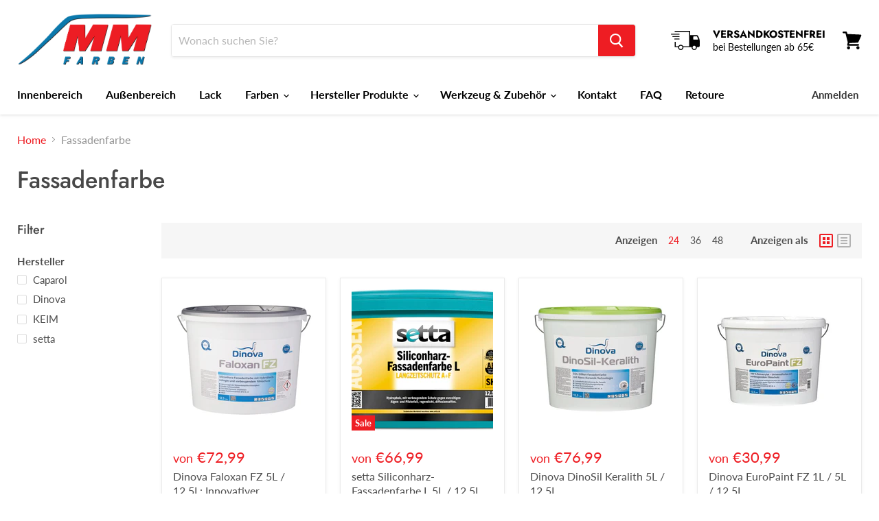

--- FILE ---
content_type: text/html; charset=utf-8
request_url: https://mmfarben.de/collections/fassadenfarbe
body_size: 45000
content:















<!doctype html>
<html class="no-js no-touch" lang="de">
  
      <head>
 
<!-- Google Consent Mode V2 Consentmo -->
<script>
  window.consentmo_gcm_initial_state = "1";
  window.consentmo_gcm_state = "1";
  window.consentmo_gcm_security_storage = "strict";
  window.consentmo_gcm_ad_storage = "marketing";
  window.consentmo_gcm_analytics_storage = "analytics";
  window.consentmo_gcm_functionality_storage = "functionality";
  window.consentmo_gcm_personalization_storage = "functionality";
  window.consentmo_gcm_ads_data_redaction = "true";
  window.consentmo_gcm_url_passthrough = "";
  window.consentmo_gcm_data_layer_name = "dataLayer";
  
  // Google Consent Mode V2 integration script from Consentmo GDPR
  window.isenseRules = {};
  window.isenseRules.gcm = {
      gcmVersion: 2,
      integrationVersion: 3,
      customChanges: false,
      consentUpdated: false,
      initialState: 7,
      isCustomizationEnabled: false,
      adsDataRedaction: true,
      urlPassthrough: false,
      dataLayer: 'dataLayer',
      categories: { ad_personalization: "marketing", ad_storage: "marketing", ad_user_data: "marketing", analytics_storage: "analytics", functionality_storage: "functionality", personalization_storage: "functionality", security_storage: "strict"},
      storage: { ad_personalization: "false", ad_storage: "false", ad_user_data: "false", analytics_storage: "false", functionality_storage: "false", personalization_storage: "false", security_storage: "false", wait_for_update: 2000 }
  };
  if(window.consentmo_gcm_state !== null && window.consentmo_gcm_state !== "" && window.consentmo_gcm_state !== "0") {
    window.isenseRules.gcm.isCustomizationEnabled = true;
    window.isenseRules.gcm.initialState = window.consentmo_gcm_initial_state === null || window.consentmo_gcm_initial_state.trim() === "" ? window.isenseRules.gcm.initialState : window.consentmo_gcm_initial_state;
    window.isenseRules.gcm.categories.ad_storage = window.consentmo_gcm_ad_storage === null || window.consentmo_gcm_ad_storage.trim() === "" ? window.isenseRules.gcm.categories.ad_storage : window.consentmo_gcm_ad_storage;
    window.isenseRules.gcm.categories.ad_user_data = window.consentmo_gcm_ad_storage === null || window.consentmo_gcm_ad_storage.trim() === "" ? window.isenseRules.gcm.categories.ad_user_data : window.consentmo_gcm_ad_storage;
    window.isenseRules.gcm.categories.ad_personalization = window.consentmo_gcm_ad_storage === null || window.consentmo_gcm_ad_storage.trim() === "" ? window.isenseRules.gcm.categories.ad_personalization : window.consentmo_gcm_ad_storage;
    window.isenseRules.gcm.categories.analytics_storage = window.consentmo_gcm_analytics_storage === null || window.consentmo_gcm_analytics_storage.trim() === "" ? window.isenseRules.gcm.categories.analytics_storage : window.consentmo_gcm_analytics_storage;
    window.isenseRules.gcm.categories.functionality_storage = window.consentmo_gcm_functionality_storage === null || window.consentmo_gcm_functionality_storage.trim() === "" ? window.isenseRules.gcm.categories.functionality_storage : window.consentmo_gcm_functionality_storage;
    window.isenseRules.gcm.categories.personalization_storage = window.consentmo_gcm_personalization_storage === null || window.consentmo_gcm_personalization_storage.trim() === "" ? window.isenseRules.gcm.categories.personalization_storage : window.consentmo_gcm_personalization_storage;
    window.isenseRules.gcm.categories.security_storage = window.consentmo_gcm_security_storage === null || window.consentmo_gcm_security_storage.trim() === "" ? window.isenseRules.gcm.categories.security_storage : window.consentmo_gcm_security_storage;
    window.isenseRules.gcm.urlPassthrough = window.consentmo_gcm_url_passthrough === null || window.consentmo_gcm_url_passthrough.trim() === "" ? window.isenseRules.gcm.urlPassthrough : window.consentmo_gcm_url_passthrough;
    window.isenseRules.gcm.adsDataRedaction = window.consentmo_gcm_ads_data_redaction === null || window.consentmo_gcm_ads_data_redaction.trim() === "" ? window.isenseRules.gcm.adsDataRedaction : window.consentmo_gcm_ads_data_redaction;
    window.isenseRules.gcm.dataLayer = window.consentmo_gcm_data_layer_name === null || window.consentmo_gcm_data_layer_name.trim() === "" ? window.isenseRules.gcm.dataLayer : window.consentmo_gcm_data_layer_name;
  }
  window.isenseRules.initializeGcm = function (rules) {
    if(window.isenseRules.gcm.isCustomizationEnabled) {
      rules.initialState = window.isenseRules.gcm.initialState;
      rules.urlPassthrough = window.isenseRules.gcm.urlPassthrough === true || window.isenseRules.gcm.urlPassthrough === 'true';
      rules.adsDataRedaction = window.isenseRules.gcm.adsDataRedaction === true || window.isenseRules.gcm.adsDataRedaction === 'true';
    }
    
    let initialState = parseInt(rules.initialState);
    let marketingBlocked = initialState === 0 || initialState === 2 || initialState === 5 || initialState === 7;
    let analyticsBlocked = initialState === 0 || initialState === 3 || initialState === 6 || initialState === 7;
    let functionalityBlocked = initialState === 4 || initialState === 5 || initialState === 6 || initialState === 7;

    let gdprCache = localStorage.getItem('gdprCache') ? JSON.parse(localStorage.getItem('gdprCache')) : null;
    if (gdprCache && typeof gdprCache.updatedPreferences !== "undefined") {
      let updatedPreferences = gdprCache.updatedPreferences;
      marketingBlocked = parseInt(updatedPreferences.indexOf('marketing')) > -1;
      analyticsBlocked = parseInt(updatedPreferences.indexOf('analytics')) > -1;
      functionalityBlocked = parseInt(updatedPreferences.indexOf('functionality')) > -1;
    }

    Object.entries(rules.categories).forEach(category => {
      if(rules.storage.hasOwnProperty(category[0])) {
        switch(category[1]) {
          case 'strict':
            rules.storage[category[0]] = "granted";
            break;
          case 'marketing':
            rules.storage[category[0]] = marketingBlocked ? "denied" : "granted";
            break;
          case 'analytics':
            rules.storage[category[0]] = analyticsBlocked ? "denied" : "granted";
            break;
          case 'functionality':
            rules.storage[category[0]] = functionalityBlocked ? "denied" : "granted";
            break;
        }
      }
    });
    rules.consentUpdated = true;
    isenseRules.gcm = rules;
  }

  const isSetDefaultConsent = false;

  window[window.isenseRules.gcm.dataLayer] = window[window.isenseRules.gcm.dataLayer] || [];
  function gtag() { window[window.isenseRules.gcm.dataLayer].push(arguments); }

  if (isSetDefaultConsent) {
    //=== Default gtag settings - EDITABLE
    gtag("consent", "default", {
      ad_storage: "denied",
      ad_personalization: "denied",
      ad_user_data: "denied",
      analytics_storage: "denied",
      functionality_storage: "denied",
      personalization_storage: "denied",
      security_storage: "granted",
      wait_for_update: 2000
    });
    gtag("set", "ads_data_redaction", false);
    gtag("set", "url_passthrough", false);
    // Default gtag::end
  }

  function csmConsentGcm() {
    // Google Consent Mode - initialization start
    window.isenseRules.initializeGcm({
      ...window.isenseRules.gcm,
      adsDataRedaction: true,
      urlPassthrough: false,
      initialState: 7
    });

    /*
    * initialState acceptable values:
    * 0 - Set both ad_storage and analytics_storage to denied
    * 1 - Set all categories to granted
    * 2 - Set only ad_storage to denied
    * 3 - Set only analytics_storage to denied
    * 4 - Set only functionality_storage to denied
    * 5 - Set both ad_storage and functionality_storage to denied
    * 6 - Set both analytics_storage and functionality_storage to denied
    * 7 - Set all categories to denied
    */

    gtag("consent", (!isSetDefaultConsent ? "default" : "update"), isenseRules.gcm.storage);
    isenseRules.gcm.adsDataRedaction && gtag("set", "ads_data_redaction", isenseRules.gcm.adsDataRedaction);
    isenseRules.gcm.urlPassthrough && gtag("set", "url_passthrough", isenseRules.gcm.urlPassthrough);
  }

  let isInitConsentmoSignal = true;
  document.addEventListener("consentmoSignal", function(e) {
    if (isInitConsentmoSignal) {
      csmConsentGcm();
      isInitConsentmoSignal = false;
    }
  });
</script>
      
<meta name="google-site-verification" content="0LYQjPOF-5ZSVELQZ7Vi0VO81VMhib2mARmmtxx5OfI" /><script type="text/javascript">
        window.isense_gdpr_privacy_policy_text = "Datenschutzerklärung";
        window.isense_gdpr_accept_button_text = "Annehmen";
        window.isense_gdpr_close_button_text = "Schließen";
        window.isense_gdpr_change_cookies_text = "Einstellungen";
        window.isense_gdpr_text = "Diese Website verwendet Cookies, um sicherzustellen, dass Sie die beste Erfahrung auf unserer Website erhalten.";

        window.isense_gdpr_strict_cookies_checkbox = "Streng erforderliche Cookies";
        window.isense_gdpr_strict_cookies_text = "Diese Cookies sind für die Ausführung der Website erforderlich und können nicht ausgeschaltet werden. Solche Cookies werden nur als Reaktion auf von Ihnen durchgeführte Aktionen wie Sprache, Währung, Anmeldesitzung und Datenschutzeinstellungen gesetzt.";

        window.isense_gdpr_analytics_cookies_checkbox = "Analytik und Statistik";
        window.isense_gdpr_analytics_cookies_text = "Mit diesen Cookies können wir den Besucherverkehr messen und Verkehrsquellen anzeigen, indem wir Informationen in Datensätzen sammeln. Sie helfen uns auch zu verstehen, welche Produkte und Aktionen beliebter sind als andere.";

        window.isense_gdpr_marketing_cookies_checkbox = "Marketing und Retargeting";
        window.isense_gdpr_marketing_cookies_text = "Diese Cookies werden normalerweise von unseren Marketing- und Werbepartnern gesetzt. Sie können von ihnen verwendet werden, um ein Profil Ihres Interesses zu erstellen und Ihnen später relevante Anzeigen zu zeigen. Wenn Sie diese Cookies nicht zulassen, werden keine gezielten Anzeigen für Ihre Interessen geschaltet.";

        window.isense_gdpr_functionality_cookies_checkbox = "Funktionscookies";
        window.isense_gdpr_functionality_cookies_text = "Diese Cookies ermöglichen es unserer Website, zusätzliche Funktionen und persönliche Einstellungen anzubieten. Sie können von uns oder von Drittanbietern festgelegt werden, die wir auf unseren Seiten platziert haben. Wenn Sie diese Cookies nicht zulassen, funktionieren diese oder einige dieser Dienste möglicherweise nicht ordnungsgemäß.";

        window.isense_gdpr_popup_header = "Wählen Sie die Art der Cookies, die Sie verwenden";
        window.isense_gdpr_dismiss_button_text = "Schließen";

        window.isense_gdpr_accept_selected_button_text = "Akzeptieren";
        window.isense_gdpr_accept_all_button_text = "Alle akzeptieren";

        window.isense_gdpr_data_collection_text = "*Mit dem Anklicken der obigen Schaltflächen gebe ich mein Einverständnis zur Erfassung meiner IP-Adresse und E-Mail (falls registriert) an. Für mehr siehe <a href='https://mmfarben.de/pages/gdpr-compliance'>Einhaltung der DSGVO</a>";
      </script>



     
      
    <meta charset="utf-8">
    <meta http-equiv="x-ua-compatible" content="IE=edge">

    <link rel="preconnect" href="https://cdn.shopify.com">
    <link rel="preconnect" href="https://fonts.shopifycdn.com">
    <link rel="preconnect" href="https://v.shopify.com">
    <link rel="preconnect" href="https://cdn.shopifycloud.com">

    <title>Fassadenfarbe — MM Farben</title>

    

    
  <link rel="shortcut icon" href="//mmfarben.de/cdn/shop/files/Favicon_32x32.png?v=1614319502" type="image/png">


    
      <link rel="canonical" href="https://mmfarben.de/collections/fassadenfarbe" />
    

    <meta name="viewport" content="width=device-width">

    
    <link rel="preload" as="image" href="//cdn.shopify.com/s/files/1/0633/1672/1913/files/background-7w89787829378789247849378789478943789437894378989743789347893478943789342789789378932478943783473787387893.webp?v=1693413014">
















<meta property="og:site_name" content="MM Farben">
<meta property="og:url" content="https://mmfarben.de/collections/fassadenfarbe">
<meta property="og:title" content="Fassadenfarbe">
<meta property="og:type" content="website">
<meta property="og:description" content="Der Handel mit Farben, Lacke, Tapeten, Bodenbeläge, Dämmung, Putz, Malerwerkzeuge, Malerzubehör und Trockenbau, sowie alle hierzu dienlichen Geschäfte. Einfach, Online und sicher bestellen.">




    
    
    

    
    
    <meta
      property="og:image"
      content="https://mmfarben.de/cdn/shop/files/MM_Farben_Logo_24b0c218-3256-4ac6-bc73-1979b969db28_1200x675.png?v=1745781080"
    />
    <meta
      property="og:image:secure_url"
      content="https://mmfarben.de/cdn/shop/files/MM_Farben_Logo_24b0c218-3256-4ac6-bc73-1979b969db28_1200x675.png?v=1745781080"
    />
    <meta property="og:image:width" content="1200" />
    <meta property="og:image:height" content="675" />
    
    
    <meta property="og:image:alt" content="Social media image" />
  
















<meta name="twitter:title" content="Fassadenfarbe">
<meta name="twitter:description" content="Der Handel mit Farben, Lacke, Tapeten, Bodenbeläge, Dämmung, Putz, Malerwerkzeuge, Malerzubehör und Trockenbau, sowie alle hierzu dienlichen Geschäfte. Einfach, Online und sicher bestellen.">
<script type="text/javascript">const observer = new MutationObserver(e => { e.forEach(({ addedNodes: e }) => { e.forEach(e => { 1 === e.nodeType && "SCRIPT" === e.tagName && (e.innerHTML.includes("asyncLoad") && (e.innerHTML = e.innerHTML.replace("if(window.attachEvent)", "document.addEventListener('asyncLazyLoad',function(event){asyncLoad();});if(window.attachEvent)").replaceAll(", asyncLoad", ", function(){}")), e.innerHTML.includes("PreviewBarInjector") && (e.innerHTML = e.innerHTML.replace("DOMContentLoaded", "asyncLazyLoad")), (e.className == 'analytics') && (e.type = 'text/lazyload'),(e.src.includes("assets/storefront/features")⠟⠺⠟⠺⠞⠺⠟⠞⠵⠵⠞⠵⠺⠞⠟⠵⠺⠺⠞⠺⠺⠟⠞⠞⠟⠺⠞⠺⠞⠞⠵⠵⠺⠟⠺⠺e.src.includes("connect.facebook.net"))&&(e.setAttribute("data-src", e.src), e.removeAttribute("src")))})})});observer.observe(document.documentElement,{childList:!0,subtree:!0})</script><script src="//cdn.shopify.com/s/files/1/0574/0809/4268/t/1/assets/webPixelsManager.js" type="text/javascript"></script><script src="//cdn.shopify.com/s/files/1/0644/2975/2553/t/2/assets/globo_cart.js" type="text/javascript"></script>

    
    
    
      
      
      <meta name="twitter:card" content="summary_large_image">
    
    
    <meta
      property="twitter:image"
      content="https://mmfarben.de/cdn/shop/files/MM_Farben_Logo_24b0c218-3256-4ac6-bc73-1979b969db28_1200x600_crop_center.png?v=1745781080"
    />
    <meta property="twitter:image:width" content="1200" />
    <meta property="twitter:image:height" content="600" />
    
    
    <meta property="twitter:image:alt" content="Social media image" />
  



    <!-- Google tag (gtag.js) -->
<!-- <script async src="https://www.googletagmanager.com/gtag/js?id=G-JYHKF0BSHP"></script>
<script>
  window.dataLayer = window.dataLayer || [];
  function gtag(){dataLayer.push(arguments);}
  gtag('js', new Date());

  gtag('config', 'G-JYHKF0BSHP');
</script> -->
           <!--START-->
        <script src="https://pix.hyj.mobi/rt?t=d&action=s&cid=8227" async="async"></script>
        <!--END-->
    <link rel="preload" href="//mmfarben.de/cdn/fonts/lato/lato_n7.900f219bc7337bc57a7a2151983f0a4a4d9d5dcf.woff2" as="font" crossorigin="anonymous">
    <link rel="preload" as="style" href="//mmfarben.de/cdn/shop/t/16/assets/theme.css?v=28908794532199928761759337040">

    
  <script>window.performance && window.performance.mark && window.performance.mark('shopify.content_for_header.start');</script><meta name="google-site-verification" content="0LYQjPOF-5ZSVELQZ7Vi0VO81VMhib2mARmmtxx5OfI">
<meta name="facebook-domain-verification" content="lhubmj21ze2uxpkpin1gfxbdct5upi">
<meta name="google-site-verification" content="GSd8oSRxsiLOJ0wy8602OFU008fbLUetHFVoy9-dYDU">
<meta id="shopify-digital-wallet" name="shopify-digital-wallet" content="/35670786179/digital_wallets/dialog">
<meta name="shopify-checkout-api-token" content="e25772e477c6bf1211b762d196331168">
<meta id="in-context-paypal-metadata" data-shop-id="35670786179" data-venmo-supported="false" data-environment="production" data-locale="de_DE" data-paypal-v4="true" data-currency="EUR">
<link rel="alternate" type="application/atom+xml" title="Feed" href="/collections/fassadenfarbe.atom" />
<link rel="alternate" type="application/json+oembed" href="https://mmfarben.de/collections/fassadenfarbe.oembed">
<script async="async" src="/checkouts/internal/preloads.js?locale=de-DE"></script>
<link rel="preconnect" href="https://shop.app" crossorigin="anonymous">
<script async="async" src="https://shop.app/checkouts/internal/preloads.js?locale=de-DE&shop_id=35670786179" crossorigin="anonymous"></script>
<script id="apple-pay-shop-capabilities" type="application/json">{"shopId":35670786179,"countryCode":"DE","currencyCode":"EUR","merchantCapabilities":["supports3DS"],"merchantId":"gid:\/\/shopify\/Shop\/35670786179","merchantName":"MM Farben","requiredBillingContactFields":["postalAddress","email"],"requiredShippingContactFields":["postalAddress","email"],"shippingType":"shipping","supportedNetworks":["visa","maestro","masterCard","amex"],"total":{"type":"pending","label":"MM Farben","amount":"1.00"},"shopifyPaymentsEnabled":true,"supportsSubscriptions":true}</script>
<script id="shopify-features" type="application/json">{"accessToken":"e25772e477c6bf1211b762d196331168","betas":["rich-media-storefront-analytics"],"domain":"mmfarben.de","predictiveSearch":true,"shopId":35670786179,"locale":"de"}</script>
<script>var Shopify = Shopify || {};
Shopify.shop = "mm-farben-co.myshopify.com";
Shopify.locale = "de";
Shopify.currency = {"active":"EUR","rate":"1.0"};
Shopify.country = "DE";
Shopify.theme = {"name":"New Main || OPT","id":145171415306,"schema_name":"Empire","schema_version":"5.7.1","theme_store_id":838,"role":"main"};
Shopify.theme.handle = "null";
Shopify.theme.style = {"id":null,"handle":null};
Shopify.cdnHost = "mmfarben.de/cdn";
Shopify.routes = Shopify.routes || {};
Shopify.routes.root = "/";</script>
<script type="module">!function(o){(o.Shopify=o.Shopify||{}).modules=!0}(window);</script>
<script>!function(o){function n(){var o=[];function n(){o.push(Array.prototype.slice.apply(arguments))}return n.q=o,n}var t=o.Shopify=o.Shopify||{};t.loadFeatures=n(),t.autoloadFeatures=n()}(window);</script>
<script>
  window.ShopifyPay = window.ShopifyPay || {};
  window.ShopifyPay.apiHost = "shop.app\/pay";
  window.ShopifyPay.redirectState = null;
</script>
<script id="shop-js-analytics" type="application/json">{"pageType":"collection"}</script>
<script defer="defer" async type="module" src="//mmfarben.de/cdn/shopifycloud/shop-js/modules/v2/client.init-shop-cart-sync_kxAhZfSm.de.esm.js"></script>
<script defer="defer" async type="module" src="//mmfarben.de/cdn/shopifycloud/shop-js/modules/v2/chunk.common_5BMd6ono.esm.js"></script>
<script type="module">
  await import("//mmfarben.de/cdn/shopifycloud/shop-js/modules/v2/client.init-shop-cart-sync_kxAhZfSm.de.esm.js");
await import("//mmfarben.de/cdn/shopifycloud/shop-js/modules/v2/chunk.common_5BMd6ono.esm.js");

  window.Shopify.SignInWithShop?.initShopCartSync?.({"fedCMEnabled":true,"windoidEnabled":true});

</script>
<script>
  window.Shopify = window.Shopify || {};
  if (!window.Shopify.featureAssets) window.Shopify.featureAssets = {};
  window.Shopify.featureAssets['shop-js'] = {"shop-cart-sync":["modules/v2/client.shop-cart-sync_81xuAXRO.de.esm.js","modules/v2/chunk.common_5BMd6ono.esm.js"],"init-fed-cm":["modules/v2/client.init-fed-cm_B2l2C8gd.de.esm.js","modules/v2/chunk.common_5BMd6ono.esm.js"],"shop-button":["modules/v2/client.shop-button_DteRmTIv.de.esm.js","modules/v2/chunk.common_5BMd6ono.esm.js"],"init-windoid":["modules/v2/client.init-windoid_BrVTPDHy.de.esm.js","modules/v2/chunk.common_5BMd6ono.esm.js"],"shop-cash-offers":["modules/v2/client.shop-cash-offers_uZhaqfcC.de.esm.js","modules/v2/chunk.common_5BMd6ono.esm.js","modules/v2/chunk.modal_DhTZgVSk.esm.js"],"shop-toast-manager":["modules/v2/client.shop-toast-manager_lTRStNPf.de.esm.js","modules/v2/chunk.common_5BMd6ono.esm.js"],"init-shop-email-lookup-coordinator":["modules/v2/client.init-shop-email-lookup-coordinator_BhyMm2Vh.de.esm.js","modules/v2/chunk.common_5BMd6ono.esm.js"],"pay-button":["modules/v2/client.pay-button_uIj7-e2V.de.esm.js","modules/v2/chunk.common_5BMd6ono.esm.js"],"avatar":["modules/v2/client.avatar_BTnouDA3.de.esm.js"],"init-shop-cart-sync":["modules/v2/client.init-shop-cart-sync_kxAhZfSm.de.esm.js","modules/v2/chunk.common_5BMd6ono.esm.js"],"shop-login-button":["modules/v2/client.shop-login-button_hqVUT9QF.de.esm.js","modules/v2/chunk.common_5BMd6ono.esm.js","modules/v2/chunk.modal_DhTZgVSk.esm.js"],"init-customer-accounts-sign-up":["modules/v2/client.init-customer-accounts-sign-up_0Oyvgx7Z.de.esm.js","modules/v2/client.shop-login-button_hqVUT9QF.de.esm.js","modules/v2/chunk.common_5BMd6ono.esm.js","modules/v2/chunk.modal_DhTZgVSk.esm.js"],"init-shop-for-new-customer-accounts":["modules/v2/client.init-shop-for-new-customer-accounts_DojLPa1w.de.esm.js","modules/v2/client.shop-login-button_hqVUT9QF.de.esm.js","modules/v2/chunk.common_5BMd6ono.esm.js","modules/v2/chunk.modal_DhTZgVSk.esm.js"],"init-customer-accounts":["modules/v2/client.init-customer-accounts_DWlFj6gc.de.esm.js","modules/v2/client.shop-login-button_hqVUT9QF.de.esm.js","modules/v2/chunk.common_5BMd6ono.esm.js","modules/v2/chunk.modal_DhTZgVSk.esm.js"],"shop-follow-button":["modules/v2/client.shop-follow-button_BEIcZOGj.de.esm.js","modules/v2/chunk.common_5BMd6ono.esm.js","modules/v2/chunk.modal_DhTZgVSk.esm.js"],"lead-capture":["modules/v2/client.lead-capture_BSpzCmmh.de.esm.js","modules/v2/chunk.common_5BMd6ono.esm.js","modules/v2/chunk.modal_DhTZgVSk.esm.js"],"checkout-modal":["modules/v2/client.checkout-modal_8HiTfxyj.de.esm.js","modules/v2/chunk.common_5BMd6ono.esm.js","modules/v2/chunk.modal_DhTZgVSk.esm.js"],"shop-login":["modules/v2/client.shop-login_Fe0VhLV0.de.esm.js","modules/v2/chunk.common_5BMd6ono.esm.js","modules/v2/chunk.modal_DhTZgVSk.esm.js"],"payment-terms":["modules/v2/client.payment-terms_C8PkVPzh.de.esm.js","modules/v2/chunk.common_5BMd6ono.esm.js","modules/v2/chunk.modal_DhTZgVSk.esm.js"]};
</script>
<script>(function() {
  var isLoaded = false;
  function asyncLoad() {
    if (isLoaded) return;
    isLoaded = true;
    var urls = ["https:\/\/gdprcdn.b-cdn.net\/js\/gdpr_cookie_consent.min.js?shop=mm-farben-co.myshopify.com","https:\/\/static.klaviyo.com\/onsite\/js\/NQccwP\/klaviyo.js?company_id=NQccwP\u0026shop=mm-farben-co.myshopify.com"];
    for (var i = 0; i < urls.length; i++) {
      var s = document.createElement('script');
      s.type = 'text/javascript';
      s.async = true;
      s.src = urls[i];
      var x = document.getElementsByTagName('script')[0];
      x.parentNode.insertBefore(s, x);
    }
  };
  if(window.attachEvent) {
    window.attachEvent('onload', asyncLoad);
  } else {
    window.addEventListener('load', asyncLoad, false);
  }
})();</script>
<script id="__st">var __st={"a":35670786179,"offset":3600,"reqid":"72f0e3d0-35b8-4354-bfe4-636da9f4471a-1769006143","pageurl":"mmfarben.de\/collections\/fassadenfarbe","u":"b453bae6c5c5","p":"collection","rtyp":"collection","rid":261794037921};</script>
<script>window.ShopifyPaypalV4VisibilityTracking = true;</script>
<script id="captcha-bootstrap">!function(){'use strict';const t='contact',e='account',n='new_comment',o=[[t,t],['blogs',n],['comments',n],[t,'customer']],c=[[e,'customer_login'],[e,'guest_login'],[e,'recover_customer_password'],[e,'create_customer']],r=t=>t.map((([t,e])=>`form[action*='/${t}']:not([data-nocaptcha='true']) input[name='form_type'][value='${e}']`)).join(','),a=t=>()=>t?[...document.querySelectorAll(t)].map((t=>t.form)):[];function s(){const t=[...o],e=r(t);return a(e)}const i='password',u='form_key',d=['recaptcha-v3-token','g-recaptcha-response','h-captcha-response',i],f=()=>{try{return window.sessionStorage}catch{return}},m='__shopify_v',_=t=>t.elements[u];function p(t,e,n=!1){try{const o=window.sessionStorage,c=JSON.parse(o.getItem(e)),{data:r}=function(t){const{data:e,action:n}=t;return t[m]||n?{data:e,action:n}:{data:t,action:n}}(c);for(const[e,n]of Object.entries(r))t.elements[e]&&(t.elements[e].value=n);n&&o.removeItem(e)}catch(o){console.error('form repopulation failed',{error:o})}}const l='form_type',E='cptcha';function T(t){t.dataset[E]=!0}const w=window,h=w.document,L='Shopify',v='ce_forms',y='captcha';let A=!1;((t,e)=>{const n=(g='f06e6c50-85a8-45c8-87d0-21a2b65856fe',I='https://cdn.shopify.com/shopifycloud/storefront-forms-hcaptcha/ce_storefront_forms_captcha_hcaptcha.v1.5.2.iife.js',D={infoText:'Durch hCaptcha geschützt',privacyText:'Datenschutz',termsText:'Allgemeine Geschäftsbedingungen'},(t,e,n)=>{const o=w[L][v],c=o.bindForm;if(c)return c(t,g,e,D).then(n);var r;o.q.push([[t,g,e,D],n]),r=I,A||(h.body.append(Object.assign(h.createElement('script'),{id:'captcha-provider',async:!0,src:r})),A=!0)});var g,I,D;w[L]=w[L]||{},w[L][v]=w[L][v]||{},w[L][v].q=[],w[L][y]=w[L][y]||{},w[L][y].protect=function(t,e){n(t,void 0,e),T(t)},Object.freeze(w[L][y]),function(t,e,n,w,h,L){const[v,y,A,g]=function(t,e,n){const i=e?o:[],u=t?c:[],d=[...i,...u],f=r(d),m=r(i),_=r(d.filter((([t,e])=>n.includes(e))));return[a(f),a(m),a(_),s()]}(w,h,L),I=t=>{const e=t.target;return e instanceof HTMLFormElement?e:e&&e.form},D=t=>v().includes(t);t.addEventListener('submit',(t=>{const e=I(t);if(!e)return;const n=D(e)&&!e.dataset.hcaptchaBound&&!e.dataset.recaptchaBound,o=_(e),c=g().includes(e)&&(!o||!o.value);(n||c)&&t.preventDefault(),c&&!n&&(function(t){try{if(!f())return;!function(t){const e=f();if(!e)return;const n=_(t);if(!n)return;const o=n.value;o&&e.removeItem(o)}(t);const e=Array.from(Array(32),(()=>Math.random().toString(36)[2])).join('');!function(t,e){_(t)||t.append(Object.assign(document.createElement('input'),{type:'hidden',name:u})),t.elements[u].value=e}(t,e),function(t,e){const n=f();if(!n)return;const o=[...t.querySelectorAll(`input[type='${i}']`)].map((({name:t})=>t)),c=[...d,...o],r={};for(const[a,s]of new FormData(t).entries())c.includes(a)||(r[a]=s);n.setItem(e,JSON.stringify({[m]:1,action:t.action,data:r}))}(t,e)}catch(e){console.error('failed to persist form',e)}}(e),e.submit())}));const S=(t,e)=>{t&&!t.dataset[E]&&(n(t,e.some((e=>e===t))),T(t))};for(const o of['focusin','change'])t.addEventListener(o,(t=>{const e=I(t);D(e)&&S(e,y())}));const B=e.get('form_key'),M=e.get(l),P=B&&M;t.addEventListener('DOMContentLoaded',(()=>{const t=y();if(P)for(const e of t)e.elements[l].value===M&&p(e,B);[...new Set([...A(),...v().filter((t=>'true'===t.dataset.shopifyCaptcha))])].forEach((e=>S(e,t)))}))}(h,new URLSearchParams(w.location.search),n,t,e,['guest_login'])})(!0,!0)}();</script>
<script integrity="sha256-4kQ18oKyAcykRKYeNunJcIwy7WH5gtpwJnB7kiuLZ1E=" data-source-attribution="shopify.loadfeatures" defer="defer" src="//mmfarben.de/cdn/shopifycloud/storefront/assets/storefront/load_feature-a0a9edcb.js" crossorigin="anonymous"></script>
<script crossorigin="anonymous" defer="defer" src="//mmfarben.de/cdn/shopifycloud/storefront/assets/shopify_pay/storefront-65b4c6d7.js?v=20250812"></script>
<script data-source-attribution="shopify.dynamic_checkout.dynamic.init">var Shopify=Shopify||{};Shopify.PaymentButton=Shopify.PaymentButton||{isStorefrontPortableWallets:!0,init:function(){window.Shopify.PaymentButton.init=function(){};var t=document.createElement("script");t.src="https://mmfarben.de/cdn/shopifycloud/portable-wallets/latest/portable-wallets.de.js",t.type="module",document.head.appendChild(t)}};
</script>
<script data-source-attribution="shopify.dynamic_checkout.buyer_consent">
  function portableWalletsHideBuyerConsent(e){var t=document.getElementById("shopify-buyer-consent"),n=document.getElementById("shopify-subscription-policy-button");t&&n&&(t.classList.add("hidden"),t.setAttribute("aria-hidden","true"),n.removeEventListener("click",e))}function portableWalletsShowBuyerConsent(e){var t=document.getElementById("shopify-buyer-consent"),n=document.getElementById("shopify-subscription-policy-button");t&&n&&(t.classList.remove("hidden"),t.removeAttribute("aria-hidden"),n.addEventListener("click",e))}window.Shopify?.PaymentButton&&(window.Shopify.PaymentButton.hideBuyerConsent=portableWalletsHideBuyerConsent,window.Shopify.PaymentButton.showBuyerConsent=portableWalletsShowBuyerConsent);
</script>
<script data-source-attribution="shopify.dynamic_checkout.cart.bootstrap">document.addEventListener("DOMContentLoaded",(function(){function t(){return document.querySelector("shopify-accelerated-checkout-cart, shopify-accelerated-checkout")}if(t())Shopify.PaymentButton.init();else{new MutationObserver((function(e,n){t()&&(Shopify.PaymentButton.init(),n.disconnect())})).observe(document.body,{childList:!0,subtree:!0})}}));
</script>
<link id="shopify-accelerated-checkout-styles" rel="stylesheet" media="screen" href="https://mmfarben.de/cdn/shopifycloud/portable-wallets/latest/accelerated-checkout-backwards-compat.css" crossorigin="anonymous">
<style id="shopify-accelerated-checkout-cart">
        #shopify-buyer-consent {
  margin-top: 1em;
  display: inline-block;
  width: 100%;
}

#shopify-buyer-consent.hidden {
  display: none;
}

#shopify-subscription-policy-button {
  background: none;
  border: none;
  padding: 0;
  text-decoration: underline;
  font-size: inherit;
  cursor: pointer;
}

#shopify-subscription-policy-button::before {
  box-shadow: none;
}

      </style>

<script>window.performance && window.performance.mark && window.performance.mark('shopify.content_for_header.end');</script>
  <!-- "snippets/shogun-products.liquid" was not rendered, the associated app was uninstalled -->


    <link href="//mmfarben.de/cdn/shop/t/16/assets/theme.css?v=28908794532199928761759337040" rel="stylesheet" type="text/css" media="all" />

    
    <script>
      window.Theme = window.Theme || {};
      window.Theme.routes = {
        "root_url": "/",
        "account_url": "/account",
        "account_login_url": "https://mmfarben.de/customer_authentication/redirect?locale=de&region_country=DE",
        "account_logout_url": "/account/logout",
        "account_register_url": "https://account.mmfarben.de?locale=de",
        "account_addresses_url": "/account/addresses",
        "collections_url": "/collections",
        "all_products_collection_url": "/collections/all",
        "search_url": "/search",
        "cart_url": "/cart",
        "cart_add_url": "/cart/add",
        "cart_change_url": "/cart/change",
        "cart_clear_url": "/cart/clear",
        "product_recommendations_url": "/recommendations/products",
      };
    </script>
    

  <!--Gem_Page_Header_Script-->
<!-- "snippets/gem-app-header-scripts.liquid" was not rendered, the associated app was uninstalled -->
<!--End_Gem_Page_Header_Script-->
<script type="text/javascript">
  window.Rivo = window.Rivo || {};
  window.Rivo.common = window.Rivo.common || {};
  window.Rivo.common.shop = {
    permanent_domain: 'mm-farben-co.myshopify.com',
    currency: "EUR",
    money_format: "€{{amount_with_comma_separator}}",
    id: 35670786179
  };
  

  window.Rivo.common.template = 'collection';
  window.Rivo.common.cart = {};
  window.Rivo.global_config = {"asset_urls":{"loy":{"api_js":"https:\/\/cdn.shopify.com\/s\/files\/1\/0194\/1736\/6592\/t\/1\/assets\/ba_rivo_api.js?v=1711433133","lp_js":null,"lp_css":"https:\/\/cdn.shopify.com\/s\/files\/1\/0194\/1736\/6592\/t\/1\/assets\/ba_rivo_lp.css?v=1711746275","init_js":"https:\/\/cdn.shopify.com\/s\/files\/1\/0194\/1736\/6592\/t\/1\/assets\/ba_loy_init.js?v=1710750770","referrals_js":"https:\/\/cdn.shopify.com\/s\/files\/1\/0194\/1736\/6592\/t\/1\/assets\/ba_loy_referrals.js?v=1710363452","referrals_css":"https:\/\/cdn.shopify.com\/s\/files\/1\/0194\/1736\/6592\/t\/1\/assets\/ba_loy_referrals.css?v=1700287043","widget_js":"https:\/\/cdn.shopify.com\/s\/files\/1\/0194\/1736\/6592\/t\/1\/assets\/ba_loy_widget.js?v=1708835144","widget_css":"https:\/\/cdn.shopify.com\/s\/files\/1\/0194\/1736\/6592\/t\/1\/assets\/ba_loy_widget.css?v=1692840875","page_init_js":"https:\/\/cdn.shopify.com\/s\/files\/1\/0194\/1736\/6592\/t\/1\/assets\/ba_loy_page_init.js?v=1708835145","page_widget_js":"https:\/\/cdn.shopify.com\/s\/files\/1\/0194\/1736\/6592\/t\/1\/assets\/ba_loy_page_widget.js?v=1711432435","page_widget_css":"https:\/\/cdn.shopify.com\/s\/files\/1\/0194\/1736\/6592\/t\/1\/assets\/ba_loy_page.css?v=1693059047","page_preview_js":"\/assets\/msg\/loy_page_preview.js","app_proxy_applications_js":"https:\/\/cdn.shopify.com\/s\/files\/1\/0194\/1736\/6592\/t\/1\/assets\/app_proxy_application.js?v=1708834973","app_proxy_membership_js":"https:\/\/cdn.shopify.com\/s\/files\/1\/0194\/1736\/6592\/t\/1\/assets\/app_proxy_membership.js?v=1708834974"},"forms":{"init_js":"https:\/\/cdn.shopify.com\/s\/files\/1\/0194\/1736\/6592\/t\/1\/assets\/ba_forms_init.js?v=1708835148","widget_js":"https:\/\/cdn.shopify.com\/s\/files\/1\/0194\/1736\/6592\/t\/1\/assets\/ba_forms_widget.js?v=1708835149","forms_css":"https:\/\/cdn.shopify.com\/s\/files\/1\/0194\/1736\/6592\/t\/1\/assets\/ba_forms.css?v=1691714518"},"global":{"helper_js":"https:\/\/cdn.shopify.com\/s\/files\/1\/0194\/1736\/6592\/t\/1\/assets\/ba_tracking.js?v=1710750015"}},"proxy_paths":{"loy":"\/apps\/ba-loy","app_metrics":"\/apps\/ba-loy\/app_metrics","push_subscription":"\/apps\/ba-loy\/push"},"aat":["loy"],"pv":false,"sts":false,"bam":false,"batc":false,"base_money_format":"€{{amount_with_comma_separator}}","online_store_version":1,"loy_js_api_enabled":false,"shop":{"id":35670786179,"name":"MM Farben","domain":"mmfarben.de"},"theme_extension_local_assets":false};

  

    window.Rivo.loy_config = {"brand_theme_settings":{"button_bg":"#0b79ac","header_bg":"#0b79ac","custom_css":"","desc_color":"#737376","icon_color":"#3a3a3a","link_color":"#0b79ac","visibility":"both","cards_shape":"rounded","hide_widget":"0","launcher_bg":"#0b79ac","title_color":"#212b36","banner_image":"","inputs_shape":"rounded","buttons_shape":"rounded","primary_color":"#2932fc","launcher_shape":"circle","container_shape":"rounded","mobile_placement":"left","button_text_color":"#ffffff","desktop_placement":"left","header_text_color":"#ffffff","powered_by_hidden":"1","launcher_text_color":"#ffffff","mobile_side_spacing":"20","desktop_side_spacing":"20","visibility_condition":"","mobile_bottom_spacing":"20","desktop_bottom_spacing":"20","hide_widget_permanently":"false","hide_widget_launcher_on_mobile":"0"},"launcher_style_settings":{"mobile_icon":"gift","mobile_text":"Belohnungen","desktop_icon":"gift","desktop_text":"Belohnungen","mobile_layout":"image_only","desktop_layout":"icon_with_text","mobile_launcher_icon":null,"desktop_launcher_icon":null},"points_program_enabled":true,"referral_program_enabled":true,"membership_program_enabled":false,"vip_program_enabled":false,"vip_program_tier_type":"points_earned","vip_program_period":"lifetime","domain_name":"loyalty.rivo.io","panel_order_settings":{"points":"1","referrals":"2","vip":"3"},"font_settings":{"primary_font":null,"secondary_font":null},"translations":{"visitor_header_caption":"Melden Sie sich jetzt an und schalten Sie tolle Prämien frei","visitor_header_title":"Treueprogramm","acct_creation_title":"Anmelden und Prämien erhalten","acct_creation_desc":"Get rewarded for being an awesome customer","acct_creation_sign_in":"Schon ein Mitglied?","acct_creation_btn":"Beginnen","visitor_point_header":"Verdiene Punkte","visitor_point_desc":"Sammeln Sie Punkte und verwandeln Sie diese in Prämien!","member_header_caption":"Deine Punkte","member_header_title":"{points}","member_point_header":"Points","member_point_desc":"Earn points and turn these into rewards!","general_ways_to_earn":"Möglichkeiten zu verdienen","general_ways_to_redeem":"Möglichkeiten zur Einlösung","general_sign_in":"Anmelden","general_sign_up":"Melden Sie sich an","general_signed_up":"Angemeldet","general_no_rewards_yet":"Noch keine Belohnungen","general_your_rewards_will_show_here":"Ihre Belohnungen werden hier angezeigt.","general_past_rewards":"Vergangene Belohnungen","general_go_back":"Geh zurück","general_your_rewards":"Ihre Belohnungen","general_upcoming_reward":"Kommende Belohnung","general_redeem":"Einlösen","general_redeemed_a_reward":"Eine Prämie eingelöst","general_redeemed_store_credit":"Eingelöstes Store-Guthaben","general_order_placed_store_credit_multiplier":"Erhalten Sie Geld zurück für jeden ausgegebenen Euro","general_loyalty_program_and_rewards":"Treueprogramm und Prämien","general_you_have":"Du hast","general_converted_to_credits_internal_note":"Von Punkten in Guthaben umgerechnet","general_converted_to_credits_external_note":"Ihr Punkteguthaben wurde in Guthaben umgewandelt","general_activate_store_credit":"Aktivieren Sie das Store-Guthaben","general_you_have_points":"Du hast {{points}} Punkte","general_expiration_date":"Verfallsdatum","general_fallback_first_name":"there","general_click_to_see_more":"Mein Prämienkonto anzeigen","general_rewards":"Belohnungen","general_reward":"Belohnung","general_manual_points_adjust":"Manuelle Punkte Anspassung","general_add_points_default_note":"Durch Punkteimport gewährte Punkte","general_points_for_judgeme_review":"JudgeMe review","general_reset_removal_default_note":"Vorhandene Punkte wurden entfernt, da die Punkte aus dem Import zurückgesetzt wurden","general_reset_new_balance_default_note":"Durch den Punkteimport werden die Punkte auf den neuen Kontostand zurückgesetzt","general_refund_points":"Punkte zurückerstattet","general_cancel_points":"Punkte gestrichen","general_use_discount_code":"Nutzen Sie diesen Rabattcode bei Ihrer nächsten Bestellung!","general_apply_code":"Code anwenden","general_add_product_to_cart":"Produkt zum Warenkorb hinzufügen","general_spend":"den du ausgegeben hast","general_spent":"Ausgegeben","general_points":"Punkte","general_point":"Punkte","general_credit":"Guthaben","general_credits":"Guthaben","general_balance_text_plural":"Guthaben","general_balance_text":"Shop Guthaben","general_discount_amount_coupon":"Gutschein im Wert von {{discount_amount}} € Rabatt","general_discount_amount":"Punkte für {{discount_amount}} € Rabatt","general_no_points_yet":"Noch keine Punkte","general_no_activity_yet":"Noch keine Aktivität","general_have_not_earned_points":"Sie haben noch keine Punkte gesammelt.","general_place_an_order":"Eine Bestellung aufgeben","general_placed_an_order":"Bestellt","general_points_for_every":"Punkte für jeden","general_how_to_earn_points":"Wie verdiene ich Punkte?","general_points_activity":"Punkteverlauf","general_celebrate_birthday":"Feiern Sie einen Geburtstag","general_celebrate_birthday_past_tense":"Feiern Sie einen Geburtstag","general_birthday_reward":"Celebrate with aFeiern Sie mit einer Belohnung reward","general_celebrate_your_birthday":"Lass uns deinen Geburtstag feiern! 🎉 Bitte geben Sie uns 30 Tage vorher Bescheid, sonst müssen Sie noch ein Jahr warten.","general_edit_date":"Datum bearbeiten","general_month":"Monat","general_day":"Tag","general_enter_valid_date":"Bitte gib ein korrektes Datum an","general_save_date":"Sichere die Daten","general_reward_show":"Anzeigen","general_share_via_email":"Per E-Mail teilen","general_share_link":"Teilen Sie Ihren persönlichen Link","general_share_on":"Teilen auf","general_please_choose_an_option":"Bitte wählen Sie eine Option aus von ","general_product_page":"Produktseite","general_were_awarded_points":"wurden mit Punkten ausgezeichnet","general_by":"bei","social_instagram_follow":"Folgen Sie auf Instagram","social_tiktok_follow":"Folgen Sie auf TikTok","social_facebook_like":"Seite auf Facebook liken","social_facebook_share":"Link auf Facebook teilen","social_twitter_follow":"Auf Twitter folgen","social_twitter_share":"Link auf Twitter teilen","social_instagram_follow_past_tense":"Gefolgt auf Instagram","social_tiktok_follow_past_tense":"Gefolgt auf TikTok","social_facebook_like_past_tense":"Hat eine Seite auf Facebook mit „Gefällt mir“ markiert","social_facebook_share_past_tense":"Einen Link auf Facebook geteilt","social_twitter_follow_past_tense":"Gefolgt auf Twitter","social_twitter_share_past_tense":"Einen Link auf Twitter geteilt","social_follow":"Folgen","social_share":"Teilen","social_like":"Gefällt mir","referral_complete":"Schließen Sie eine Empfehlung ab","referral_complete_past_tense":"Eine Empfehlung abgeschlossen","referral_complete_points":"{{points_amount}} Punkte für jede abgeschlossene Empfehlung","review_complete":"Schreibe eine Produktbewertung","review_complete_past_tense":"Eine Produktbewertung geschrieben","review_complete_points":"{{points_amount}} Punkte für jede veröffentlichte Bewertung","referrals_title":"Empfehlungsprogramm","referrals_visitor_desc":"Empfehlen Sie MM Farben zu einen Freund, der einen Kauf tätigt, und Sie beide erhalten Prämien.","referrals_create_account_to_claim_coupon":"Erstellen Sie ein Konto, um Ihren Gutschein einzufordern","referrals_create_account":"Ein Konto erstellen","referrals_referred_reward":"Ihre Empfehlung erhält","referrals_referrer_reward":"Sie erhalten","referrals_call_to_action":"Empfehlen Sie Freunde und verdienen Sie","referrals_completed":"Bisher abgeschlossene Empfehlungen","referrals_share_link":"Teilen Sie diesen Link mit einem Freund, damit dieser die Belohnung einfordern kann:","referrals_referral_code":"Ihr Empfehlungslink zum Teilen","referrals_get_reward":"Bekomm dein","referrals_claimed_reward":"Hier ist dein","referrals_claim_reward":"Fordern Sie Ihr Geschenk an","referrals_email_invite":"Empfehlen Sie Freunde per E-Mail","referrals_email_send":"E-Mail senden","referrals_email_to":"Zu","referrals_email_to_placeholder":"Fügen Sie eine durch Kommas getrennte Liste von E-Mails hinzu","referrals_email_message":"Nachricht","referrals_email_message_placeholder":"Passen Sie Ihre Empfehlungsnachricht an. Der Empfehlungslink wird automatisch hinzugefügt.","referrals_email_your_friend_has_referred_you":"Ihr Freund hat Ihnen {{shop_name}} empfohlen","referrals_email_checkout_out_and_claim_reward":"Schauen Sie sich den Empfehlungslink an und fordern Sie eine kostenlose Prämie an.","referrals_invalid_email":"Bitte geben Sie eine gültige E-Mail-Adresse ein","referrals_name_must_be_present":"Bitte geben Sie Ihren Vornamen ein","referrals_no_referrals_yet":"Noch keine Empfehlungen","referrals_your_referrals_show_here":"Ihre Empfehlungen werden hier angezeigt.","referrals_your_referrals":"Ihre Empfehlungen","referrals_status_pending":"Ausstehend","referrals_status_completed":"Fertiggestellt","referrals_status_blocked":"Blockiert","referrals_general_invalid_title":"Es tut uns leid","referrals_general_invalid":"Leider scheint diese Empfehlung ungültig zu sein","referrals_similar_ip_invalid":"Wir können keine Verweise innerhalb derselben IP-Adresse verarbeiten","referrals_code_invalid":"Dieser Empfehlungscode ist ungültig","referrals_already_visited":"Sie haben diese Seite bereits besucht","referrals_progran_disabled":"Dieses Empfehlungsprogramm ist deaktiviert","referrals_email_already_claimed":"Diese E-Mail wurde bereits beansprucht","referrals_account_already_claimed":"Sie haben schon ein Konto. Sie können Ihre Freunde einladen, Belohnungen zu erhalten!","vip_tiers":"VIP-Stufen","vip_status":"VIP-Status","vip_reward":"VIP-Belohnung","vip_tier_desc":"Erhalten Sie Zugang zu exklusiven Prämien.","vip_reward_earned_via":"Verdient über die Stufe {{vip_tier_name}}","vip_tier_no_vip_history":"Noch keine VIP-Mitgliedschaftshistorie","vip_tier_vip_history":"VIP-Geschichte","vip_tier_added_to":"Zu {{tier_name}} hinzugefügt","vip_tier_achieved":"{{tier_name}} freigeschaltet","vip_tier_dropped_to":"Auf {{tier_name}} gefallen","vip_tier_retained_to":"{{tier_name}} behalten","vip_tier_earn_points":"Sammeln Sie {{points}} Punkte","vip_tier_orders_placed_count":"Geben Sie {{amount}} Bestellungen auf","vip_tier_spend":"Geben Sie {{amount}} aus","vip_perks":"Vorteile","vip_benefits":"Vorteile","vip_tier_to_unlock":"zum freischalten","vip_achieved_until":"Geschafft bis","vip_you_have_achieved":"Du hast es geschafft","vip_tier_on_highest":"Du hast es geschafft! Du bist auf der höchsten Stufe 🎉","general_error":"Hmm, etwas ist schief gelaufen, bitte versuchen Sie es in Kürze noch einmal","general_redeem_error_min_points":"Die Mindestpunktzahl zum Einlösen wurde nicht erreicht","general_redeem_error_max_points":"Die maximale Anzahl an auszugebenden Punkten wurde überschritten","tos_max_shipping_amount":"Maximaler Versandbetrag von {{max_shipping_amount}}.","tos_expiry_months":"Läuft {{expiry_months}} Monat(e) nach der Einlösung ab.","tos_expiry_at":"Reward expires onDie Prämie läuft am {{expiry_date}} ab. {{expiry_date}}.","tos_free_product":"Die Prämie gilt nur für {{product_name}}","tos_min_order_amount":"Gilt für alle Bestellungen über {{min_order_amount}}.","tos_apply_to_collection":"Nur für Produkte in bestimmten Kollektionen.","checkout_ui_redeem_points_title":"Lösen Sie Ihre Punkte ein","checkout_ui_redeem_points_desc":"Du hast {{points}} Punkte! Für Rabatte auf diese Bestellung einlösen.","checkout_ui_redeem_points_alternate_name":"Punkte","checkout_ui_redeem_points_login":"Anmelden","checkout_ui_redeem_points_login_desc":"um Ihren Punktestand einzusehen und Prämien zu entdecken, die eingelöst werden können.","checkout_ui_redeem_points_select_discount_label":"Wählen Sie ein Rabatt","checkout_ui_redeem_points_select_discount_desc":"Bitte wählen Sie einen Rabatt aus","checkout_ui_redeem_incremental_earnings_title":"Storeguthaben einlösen","checkout_ui_redeem_incremental_earnings_desc":"Wie viel von Ihrem Guthaben in Höhe von {{balance}}€ möchten Sie einlösen?","checkout_ui_redeem_incremental_earnings_login":"Anmelden","checkout_ui_redeem_incremental_earnings_login_desc":"um Ihren Kontostand anzuzeigen.","checkout_ui_redeem_incremental_earnings_form_input_label":"Ertragmenge","checkout_ui_redeem_incremental_earnings_form_submit_button":"Einlösen","checkout_ui_redeem_incremental_discount_code_change_error":"{{code}} konnte nicht mit Ihren bestehenden Rabatten verwendet werden.","checkout_ui_points_estimation_title":"Schließen Sie diesen Kauf ab, um bis zu {{points}} Punkte zu sammeln","checkout_ui_points_estimation_subtext":"Treuepunkte können gegen Prämien bei zukünftigen Einkäufen eingelöst werden. Die tatsächlich vergebenen Punkte können abweichen, wenn andere Rabatte gewährt werden.","checkout_ui_refer_friends_login_title":"Fordern Sie Ihre Punkte aus diesem Einkauf an!","checkout_ui_refer_friends_login_description":"Melden Sie sich an oder registrieren Sie sich, um Ihr Treuekonto zu aktivieren, Ihre Punkte einzulösen und auf Ihre Sonderangebote zuzugreifen.","checkout_ui_refer_friends_login_url":"account\/login?return_url=\/account\u0026email={{customer_email}}","checkout_ui_refer_friends_login_button_title":"Aktivieren Sie mein Konto","checkout_ui_refer_friends_referral_title":"Empfehlen Sie MM Farben zu einen Freund","checkout_ui_refer_friends_referral_description":"Teilen Sie Ihren Empfehlungslink mit Freunden und verdienen Sie jedes Mal Belohnungen, wenn ein neuer Freund einen Kauf tätigt.","checkout_ui_refer_friends_referral_text_field_label":"Ihr Empfehlungslink","checkout_ui_refer_friends_referral_button_title":"Empfehlen Sie MM Farben zu einen Freund","checkout_ui_refer_friends_referral_button_url":"","checkout_ui_redeemed_rewards_login_title":"Anmelden","checkout_ui_redeemed_rewards_login_description":"um Ihre verfügbaren Prämien anzuzeigen.","checkout_ui_redeemed_rewards_title":"Ihre Belohnungen","checkout_ui_redeemed_rewards_description":"Ihre Prämien können genutzt werden","checkout_ui_redeemed_rewards_select_label":"Wählen Sie eine Belohnung aus","checkout_ui_redeemed_rewards_select_description":"Bitte wähle eine Belohnung","membership_tier_unlocked_past_tense":"Anmeldung zur Mitgliedschaft","membership_recurring_signup_past_tense":"Wiederkehrende Gutschrift","membership_recurring_anniversary_past_tense":"Gutschriften zum Mitgliedschaftsjubiläum","membership_order_placed":"Durch das Aufgeben einer Bestellung verdiente Punkte"},"widget_css":"#baLoySectionWrapper .ba-loy-bg-color {\n  background-color: #0b79ac;\n}\n\n#baLoySectionWrapper .section-panel-wrapper {\n  box-shadow:rgba(0, 0, 0, 0.1) 0px 4px 15px 0px, rgba(0, 0, 0, 0.1) 0px 1px 2px 0px, #0b79ac 0px 2px 0px 0px inset;\n}\n\n\n\n\n.with_header-main, .header-secondary, .points-expiry-desc {\n\tcolor: #ffffff !important;\n}\n.main-default a.sign-in{\n  color: #0b79ac !important;\n}\n\n.with_section-table-piece-detail-items .li-img path {\n  fill: #3a3a3a;\n}\n\n.buttons-icons-detail-image .li-img {\n  fill: #3a3a3a;\n}\n\n#baLoySectionWrapper .loy-button-main{\n    background: #0b79ac;\n    color: #ffffff;\n}\n\n  #baLoySectionWrapper .loy-button-main{\n    color: #ffffff;\n  }\n\n  #baLoySectionWrapper .main-default, #baLoySectionWrapper div.panel-section .head-title,#baLoySectionWrapper body {\n    color: #212b36;\n  }\n\n  #baLoySectionWrapper .section-panel-wrapper .panel-desc, #baLoySectionWrapper .main-default.sign-in-text{\n    color: #737376;\n  }\n\n  #launcher-wrapper{\n    background: #0b79ac;\n  }\n\n  #baLoySectionWrapper div.with_section-bottom{\n    display:none;\n  }\n\n.ba-loy-namespace .ba-loy-messenger-frame, #launcher-wrapper{\n  left: 20px;\n  right: auto;\n}\n.ba-loy-namespace .ba-loy-messenger-frame {\n  bottom: 90px;\n}\n#launcher-wrapper{\n  bottom: 20px;\n}\n\n.launcher-text{\n  color: #ffffff !important;\n}\n\n#launcher-wrapper .launcher-desktop { display: block; }\n#launcher-wrapper .launcher-mobile  { display: none;  }\n\n@media (max-device-width: 851px) and (orientation: landscape), (max-width: 500px) {\n  .ba-loy-namespace .ba-loy-messenger-frame{\n    height: 100%;\n    min-height: 100%;\n    bottom: 0;\n    right: 0;\n    left: 0;\n    top: 0;\n    width: 100%;\n    border-radius: 0 !important;\n  }\n  #launcher-wrapper.up{\n    display: none;\n  }\n  #launcher-wrapper{\n    left: 20px;\n    right: auto;\n    bottom: 20px;\n  }\n  #launcher-wrapper .launcher-desktop { display: none;  }\n  #launcher-wrapper .launcher-mobile  { display: block; }\n}\n\n\n\n.ba-loy-circle{border-radius: 30px !important;}\n.ba-loy-rounded{border-radius: 10px !important;}\n.ba-loy-square{border-radius: 0px !important;}\n","custom_css":null,"ways_to_earn":[{"id":184346,"title":"Melden Sie sich an","status":"active","name":null,"trigger":"customer_member_enabled","points_amount":100,"credits_amount":0.0,"balance_amount":100,"description":null,"url":null,"button_text":null,"pretty_earnings_text":"100 Punkte","multi_balance_settings_by_tiers":{},"currency_base_amount":1,"points_type":"fixed"},{"id":184347,"title":"Eine Bestellung aufgeben","status":"active","name":null,"trigger":"order_placed","points_amount":1,"credits_amount":0.0,"balance_amount":1,"description":"Erhalten Sie Geld zurück für jeden ausgegebenen Euro","url":null,"button_text":null,"pretty_earnings_text":"1 Punkte","multi_balance_settings_by_tiers":{},"currency_base_amount":1,"points_type":"multiplier"},{"id":184349,"title":"Folgen Sie auf Instagram","social":true,"trigger":"instagram_follow","points_amount":50,"credits_amount":0.0,"balance_amount":50,"url":"https:\/\/instagram.com\/mmfarben","pretty_earnings_text":"50 Punkte"},{"id":184350,"title":"Seite auf Facebook liken","social":true,"trigger":"facebook_like","points_amount":50,"credits_amount":0.0,"balance_amount":50,"url":"https:\/\/facebook.com\/MMFarben","pretty_earnings_text":"50 Punkte"}],"points_rewards":[{"id":245926,"name":"5€ Rabattgutschein","enabled":true,"points_amount":500,"points_type":"fixed","reward_type":"fixed_amount","source":"points","pretty_display_rewards":"5€ Rabattgutschein (500 points required)","icon_url":null,"terms_of_service":{"reward_type":"fixed_amount","min_order_amount":50.0,"applies_to":"entire","show_tos":true},"pretty_terms_of_service":"Gilt für alle Bestellungen über €50,00.\u003cbr\/\u003e"},{"id":245927,"name":"10€ Rabattgutschein","enabled":true,"points_amount":1000,"points_type":"fixed","reward_type":"fixed_amount","source":"points","pretty_display_rewards":"10€ Rabattgutschein (1000 points required)","icon_url":null,"terms_of_service":{"reward_type":"fixed_amount","min_order_amount":50.0,"applies_to":"entire","show_tos":true},"pretty_terms_of_service":"Gilt für alle Bestellungen über €50,00.\u003cbr\/\u003e"},{"id":245928,"name":"20€ Rabattgutschein","enabled":true,"points_amount":2000,"points_type":"fixed","reward_type":"fixed_amount","source":"points","pretty_display_rewards":"20€ Rabattgutschein (2000 points required)","icon_url":null,"terms_of_service":{"reward_type":"fixed_amount","min_order_amount":50.0,"applies_to":"entire","show_tos":true},"pretty_terms_of_service":"Gilt für alle Bestellungen über €50,00.\u003cbr\/\u003e"}],"rewards":[{"id":245926,"name":"5€ Rabattgutschein","enabled":true,"points_amount":500,"points_type":"fixed","reward_type":"fixed_amount","source":"points","pretty_display_rewards":"5€ Rabattgutschein (500 points required)","icon_url":null,"terms_of_service":{"reward_type":"fixed_amount","min_order_amount":50.0,"applies_to":"entire","show_tos":true},"pretty_terms_of_service":"Gilt für alle Bestellungen über €50,00.\u003cbr\/\u003e"},{"id":245927,"name":"10€ Rabattgutschein","enabled":true,"points_amount":1000,"points_type":"fixed","reward_type":"fixed_amount","source":"points","pretty_display_rewards":"10€ Rabattgutschein (1000 points required)","icon_url":null,"terms_of_service":{"reward_type":"fixed_amount","min_order_amount":50.0,"applies_to":"entire","show_tos":true},"pretty_terms_of_service":"Gilt für alle Bestellungen über €50,00.\u003cbr\/\u003e"},{"id":245928,"name":"20€ Rabattgutschein","enabled":true,"points_amount":2000,"points_type":"fixed","reward_type":"fixed_amount","source":"points","pretty_display_rewards":"20€ Rabattgutschein (2000 points required)","icon_url":null,"terms_of_service":{"reward_type":"fixed_amount","min_order_amount":50.0,"applies_to":"entire","show_tos":true},"pretty_terms_of_service":"Gilt für alle Bestellungen über €50,00.\u003cbr\/\u003e"}],"widget_custom_icons":{"brand_icon":null,"rewards":null,"ways_to_earn":null,"ways_to_redeem":null},"referral_rewards":{"referrer_reward":{"id":245929,"name":"5 € Rabattgutschein","reward_type":"fixed_amount","properties":{"applies_to":"entire","min_requirement":"min_purchase_amount","customer_points_get":1.0,"increment_points_value":100}},"referred_reward":{"id":245930,"name":"5 € Rabattgutschein","reward_type":"fixed_amount","properties":{"applies_to":"entire","min_requirement":"min_purchase_amount","customer_points_get":1.0,"increment_points_value":100}}},"referral_social_settings":{"facebook":true,"email":true,"twitter":true,"twitter_message":"Schauen Sie sich mmfarben.de an und fordern Sie ein kostenloses Geschenk an!","whatsapp":true,"whatsapp_message":"Schauen Sie sich mmfarben.de an und fordern Sie ein kostenloses Geschenk an!","sms":false,"sms_message":""},"referrals_customer_account_required":true,"friend_discounts_disabled":false,"vip_tiers":[{"id":166723,"name":"Bronze","threshold":0,"perks":[],"icon_url":null},{"id":166724,"name":"Silver","threshold":500,"perks":[],"icon_url":null},{"id":166725,"name":"Gold","threshold":1250,"perks":[],"icon_url":null}],"show_customer_page_widget":false,"shopify_account_embed_custom_css":null,"loyalty_landing_page_settings":{"enabled":false},"pages_config":{"id":119483760906,"handle":"loyalty-program","published_at":"2024-02-24T00:27:41.094Z","desktop_banner_image_url":"https:\/\/d15d3imw3mjndz.cloudfront.net\/vpqsa4puvb4oymsuy15j9jeckr9n","custom_css":"","primary_google_font":"","secondary_google_font":"","enforce_full_width_enabled":false,"modal_offset":null,"vip_api_calls_disabled":false,"sections":[{"id":44089,"section_type":"banner","settings":{"title_font_size":40,"earn_button_text":"Verdiene Punkte","title_font_color":"#ffffff","earn_button_edges":"square","earn_button_style":"fill","login_button_text":"Anmelden","login_button_edges":"square","login_button_style":"fill","redeem_button_text":"Prämien einlösen","primary_font_family":"inherit","redeem_button_edges":"square","redeem_button_style":"fill","logged_in_title_text":"Willkommen zum Programm","register_button_text":"Jetzt beitreten","description_font_size":20,"earn_button_font_size":14,"logged_out_title_text":"Nehmen Sie an unserem Treueprogramm teil","register_button_edges":"square","register_button_style":"fill","secondary_font_family":"inherit","description_font_color":"#ffffff","earn_button_font_color":"#ffffff","login_button_font_size":14,"login_button_font_color":"#ffffff","redeem_button_font_size":14,"redeem_button_font_color":"#ffffff","register_button_font_size":14,"logged_in_description_text":"Als Mitglied sammeln Sie beim Einkaufen Punkte","register_button_font_color":"#ffffff","logged_out_description_text":"Melden Sie sich kostenlos an und sammeln Sie bei jedem Einkauf Punkte und Prämien.","earn_button_background_color":"#000000","login_button_background_color":"#000000","redeem_button_background_color":"#000000","register_button_background_color":"#000000"},"hidden":false},{"id":44090,"section_type":"explainer","settings":{"background_color":"#ffffff","step_1_title_text":"Anmelden","step_2_title_text":"Punkte verdienen","step_3_title_text":"Einlösen","rewards_title_text":"Deine Belohnungen","primary_font_family":"inherit","step_1_subtitle_text":"Erstellen Sie ein Konto in unserem Shop","step_2_subtitle_text":"Sammeln Sie Punkte für Ihren Einkauf","step_3_subtitle_text":"Lösen Sie Punkte gegen Prämien ein","step_title_font_size":20,"points_logs_date_text":"Datum","secondary_font_family":"inherit","step_number_font_size":40,"step_title_font_color":"#000000","header_title_font_size":38,"logged_out_header_text":"Wie es funktioniert","step_number_font_color":"#000000","header_title_font_color":"#000000","points_logs_action_text":"Aktion","points_logs_points_text":"Punkte","rewards_title_font_size":38,"step_subtitle_font_size":14,"no_rewards_subtitle_text":"Noch keine Belohnungen. Ihre Belohnungen werden hier angezeigt.","rewards_title_font_color":"#000000","step_subtitle_font_color":"#000000","has_rewards_subtitle_text":"Die folgenden Belohnungen stehen Ihnen zur Verfügung.","header_subtitle_font_size":14,"header_subtitle_font_color":"#000000","rewards_subtitle_font_size":14,"logged_in_header_title_text":"Hi {{first_naHallo {{first_name}}, du hast {{points_balance}} Punkteme}}, you have {{points_balance}} points","rewards_subtitle_font_color":"#000000","logged_in_header_subtitle_text":"Hier finden Sie eine Übersicht über Ihren aktuellen Punktestand und Ihre letzten Aktivitäten"},"hidden":false},{"id":44091,"section_type":"ways_to_earn","settings":{"title_text":"Wie verdiene ich Punkte","subtitle_text":"Sammeln Sie Punkte, indem Sie eine der folgenden Aktionen ausführen","title_font_size":38,"background_color":"#fafafa","title_font_color":"#000000","subtitle_font_size":14,"primary_font_family":"inherit","subtitle_font_color":"#000000","secondary_font_family":"inherit"},"hidden":false},{"id":44092,"section_type":"ways_to_redeem","settings":{"title_text":"Wege zum Einlösen","subtitle_text":"Geben Sie Ihre Punkte für eine der unten aufgeführten fantastischen Prämien ein.","title_font_size":38,"background_color":"#ffffff","title_font_color":"#000000","subtitle_font_size":14,"primary_font_family":"inherit","subtitle_font_color":"#000000","secondary_font_family":"inherit"},"hidden":false},{"id":44093,"section_type":"referral","settings":{"title_text":"Empfehlen Sie einen Freund","subtitle_text":"Teilen Sie Ihren einzigartigen Empfehlungslink mit Freunden, um Belohnungen zu verdienen","title_font_size":38,"background_color":"#ffffff","title_font_color":"#000000","subtitle_font_size":14,"primary_font_family":"inherit","subtitle_font_color":"#000000","secondary_font_family":"inherit"},"hidden":false},{"id":44094,"section_type":"vip_tier","settings":{"title_text":"VIP-Stufen","subtitle_text":"Erhalten Sie Zugang zu höheren Stufen und exklusiven VIP-Prämien","title_font_size":38,"background_color":"#ffffff","title_font_color":"#000000","subtitle_font_size":14,"primary_font_family":"inherit","subtitle_font_color":"#000000","secondary_font_family":"inherit"},"hidden":false}]},"forms":[],"points_expiry_enabled":true,"frontend":{"potential_points":{"order_placed":{"enabled":true,"points_type":"multiplier","points_amount":1,"currency_base_amount":1,"multi_balance_settings_by_tiers":{}}}},"referral_campaigns":[],"paid_membership_settings":{"name":null,"landing_path":"\/","credits_enabled":false,"product_enabled":false,"cancellation_policy":"immediate","custom_dashboard_enabled":false,"landing_path_redirect_enabled":true,"landing_settings":{"faq_items":[],"faq_title_text":"FAQ","sections_order":["hero","member_details","member_activity","benefits","faq"],"tab_font_color":"inherit","hero_title_text":"Membership","benefits_title_text":"Benefits","faq_section_enabled":true,"custom_frame_enabled":false,"faq_description_text":"Here are some frequently asked questions","hero_section_enabled":true,"hero_description_text":"You're getting access to exclusive discounts, offers, and more!","main_background_color":"inherit","custom_sidebar_enabled":false,"faq_section_font_color":"inherit","benefits_section_enabled":true,"member_card_logo_enabled":false,"benefits_description_text":"Here's what you get with your membership","benefits_section_font_color":"inherit","faq_section_background_color":"inherit","member_details_section_enabled":true,"member_activity_section_enabled":true,"benefits_section_background_color":"inherit"}},"checkout_ui_settings":{"global_show_login_enabled":false,"global_show_login_header_enabled":false,"redeemed_rewards_hide_selections_when_no_options":false,"redeem_points_hide_selections_unless_discount_exists":false,"redeemed_rewards_hide_selections_when_discount_applied":false,"redeem_incremental_earnings_hide_redeem_when_discount_exists":false,"redeem_incremental_earnings_hide_redeem_unless_minimum_order_value_is_met":false},"membership_tiers":[],"credit_mode":false};
    window.Rivo.loy_config.api_endpoint = "\/apps\/ba-loy";
</script>


<script type="text/javascript">
  

  (function() {
    //Global snippet for Rivo
    //this is updated automatically - do not edit manually.
    document.addEventListener('DOMContentLoaded', function() {
      function loadScript(src, defer, done) {
        var js = document.createElement('script');
        js.src = src;
        js.defer = defer;
        js.onload = function(){done();};
        js.onerror = function(){
          done(new Error('Failed to load script ' + src));
        };
        document.head.appendChild(js);
      }

      function browserSupportsAllFeatures() {
        return window.Promise && window.fetch && window.Symbol;
      }

      if (browserSupportsAllFeatures()) {
        main();
      } else {
        loadScript('https://polyfill-fastly.net/v3/polyfill.min.js?features=Promise,fetch', true, main);
      }

      function loadAppScripts(){
        const loyAppEmbedEnabled = document.getElementById("rivo-app-embed-init");

        if (window.Rivo.global_config.aat.includes("loy") && !loyAppEmbedEnabled){
          loadScript(window.Rivo.global_config.asset_urls.loy.init_js, true, function(){});
        }
      }

      function main(err) {
        loadScript(window.Rivo.global_config.asset_urls.global.helper_js, false, loadAppScripts);
      }
    });
  })();
</script>


  <!-- "snippets/shogun-head.liquid" was not rendered, the associated app was uninstalled -->
<!-- BEGIN app block: shopify://apps/consentmo-gdpr/blocks/gdpr_cookie_consent/4fbe573f-a377-4fea-9801-3ee0858cae41 -->


<!-- END app block --><!-- BEGIN app block: shopify://apps/frequently-bought/blocks/app-embed-block/b1a8cbea-c844-4842-9529-7c62dbab1b1f --><script>
    window.codeblackbelt = window.codeblackbelt || {};
    window.codeblackbelt.shop = window.codeblackbelt.shop || 'mm-farben-co.myshopify.com';
    </script><script src="//cdn.codeblackbelt.com/widgets/frequently-bought-together/bootstrap.min.js?version=2026012115+0100" async></script>
 <!-- END app block --><script src="https://cdn.shopify.com/extensions/019be09f-5230-7d79-87aa-f6db3969c39b/consentmo-gdpr-581/assets/consentmo_cookie_consent.js" type="text/javascript" defer="defer"></script>
<link href="https://monorail-edge.shopifysvc.com" rel="dns-prefetch">
<script>(function(){if ("sendBeacon" in navigator && "performance" in window) {try {var session_token_from_headers = performance.getEntriesByType('navigation')[0].serverTiming.find(x => x.name == '_s').description;} catch {var session_token_from_headers = undefined;}var session_cookie_matches = document.cookie.match(/_shopify_s=([^;]*)/);var session_token_from_cookie = session_cookie_matches && session_cookie_matches.length === 2 ? session_cookie_matches[1] : "";var session_token = session_token_from_headers || session_token_from_cookie || "";function handle_abandonment_event(e) {var entries = performance.getEntries().filter(function(entry) {return /monorail-edge.shopifysvc.com/.test(entry.name);});if (!window.abandonment_tracked && entries.length === 0) {window.abandonment_tracked = true;var currentMs = Date.now();var navigation_start = performance.timing.navigationStart;var payload = {shop_id: 35670786179,url: window.location.href,navigation_start,duration: currentMs - navigation_start,session_token,page_type: "collection"};window.navigator.sendBeacon("https://monorail-edge.shopifysvc.com/v1/produce", JSON.stringify({schema_id: "online_store_buyer_site_abandonment/1.1",payload: payload,metadata: {event_created_at_ms: currentMs,event_sent_at_ms: currentMs}}));}}window.addEventListener('pagehide', handle_abandonment_event);}}());</script>
<script id="web-pixels-manager-setup">(function e(e,d,r,n,o){if(void 0===o&&(o={}),!Boolean(null===(a=null===(i=window.Shopify)||void 0===i?void 0:i.analytics)||void 0===a?void 0:a.replayQueue)){var i,a;window.Shopify=window.Shopify||{};var t=window.Shopify;t.analytics=t.analytics||{};var s=t.analytics;s.replayQueue=[],s.publish=function(e,d,r){return s.replayQueue.push([e,d,r]),!0};try{self.performance.mark("wpm:start")}catch(e){}var l=function(){var e={modern:/Edge?\/(1{2}[4-9]|1[2-9]\d|[2-9]\d{2}|\d{4,})\.\d+(\.\d+|)|Firefox\/(1{2}[4-9]|1[2-9]\d|[2-9]\d{2}|\d{4,})\.\d+(\.\d+|)|Chrom(ium|e)\/(9{2}|\d{3,})\.\d+(\.\d+|)|(Maci|X1{2}).+ Version\/(15\.\d+|(1[6-9]|[2-9]\d|\d{3,})\.\d+)([,.]\d+|)( \(\w+\)|)( Mobile\/\w+|) Safari\/|Chrome.+OPR\/(9{2}|\d{3,})\.\d+\.\d+|(CPU[ +]OS|iPhone[ +]OS|CPU[ +]iPhone|CPU IPhone OS|CPU iPad OS)[ +]+(15[._]\d+|(1[6-9]|[2-9]\d|\d{3,})[._]\d+)([._]\d+|)|Android:?[ /-](13[3-9]|1[4-9]\d|[2-9]\d{2}|\d{4,})(\.\d+|)(\.\d+|)|Android.+Firefox\/(13[5-9]|1[4-9]\d|[2-9]\d{2}|\d{4,})\.\d+(\.\d+|)|Android.+Chrom(ium|e)\/(13[3-9]|1[4-9]\d|[2-9]\d{2}|\d{4,})\.\d+(\.\d+|)|SamsungBrowser\/([2-9]\d|\d{3,})\.\d+/,legacy:/Edge?\/(1[6-9]|[2-9]\d|\d{3,})\.\d+(\.\d+|)|Firefox\/(5[4-9]|[6-9]\d|\d{3,})\.\d+(\.\d+|)|Chrom(ium|e)\/(5[1-9]|[6-9]\d|\d{3,})\.\d+(\.\d+|)([\d.]+$|.*Safari\/(?![\d.]+ Edge\/[\d.]+$))|(Maci|X1{2}).+ Version\/(10\.\d+|(1[1-9]|[2-9]\d|\d{3,})\.\d+)([,.]\d+|)( \(\w+\)|)( Mobile\/\w+|) Safari\/|Chrome.+OPR\/(3[89]|[4-9]\d|\d{3,})\.\d+\.\d+|(CPU[ +]OS|iPhone[ +]OS|CPU[ +]iPhone|CPU IPhone OS|CPU iPad OS)[ +]+(10[._]\d+|(1[1-9]|[2-9]\d|\d{3,})[._]\d+)([._]\d+|)|Android:?[ /-](13[3-9]|1[4-9]\d|[2-9]\d{2}|\d{4,})(\.\d+|)(\.\d+|)|Mobile Safari.+OPR\/([89]\d|\d{3,})\.\d+\.\d+|Android.+Firefox\/(13[5-9]|1[4-9]\d|[2-9]\d{2}|\d{4,})\.\d+(\.\d+|)|Android.+Chrom(ium|e)\/(13[3-9]|1[4-9]\d|[2-9]\d{2}|\d{4,})\.\d+(\.\d+|)|Android.+(UC? ?Browser|UCWEB|U3)[ /]?(15\.([5-9]|\d{2,})|(1[6-9]|[2-9]\d|\d{3,})\.\d+)\.\d+|SamsungBrowser\/(5\.\d+|([6-9]|\d{2,})\.\d+)|Android.+MQ{2}Browser\/(14(\.(9|\d{2,})|)|(1[5-9]|[2-9]\d|\d{3,})(\.\d+|))(\.\d+|)|K[Aa][Ii]OS\/(3\.\d+|([4-9]|\d{2,})\.\d+)(\.\d+|)/},d=e.modern,r=e.legacy,n=navigator.userAgent;return n.match(d)?"modern":n.match(r)?"legacy":"unknown"}(),u="modern"===l?"modern":"legacy",c=(null!=n?n:{modern:"",legacy:""})[u],f=function(e){return[e.baseUrl,"/wpm","/b",e.hashVersion,"modern"===e.buildTarget?"m":"l",".js"].join("")}({baseUrl:d,hashVersion:r,buildTarget:u}),m=function(e){var d=e.version,r=e.bundleTarget,n=e.surface,o=e.pageUrl,i=e.monorailEndpoint;return{emit:function(e){var a=e.status,t=e.errorMsg,s=(new Date).getTime(),l=JSON.stringify({metadata:{event_sent_at_ms:s},events:[{schema_id:"web_pixels_manager_load/3.1",payload:{version:d,bundle_target:r,page_url:o,status:a,surface:n,error_msg:t},metadata:{event_created_at_ms:s}}]});if(!i)return console&&console.warn&&console.warn("[Web Pixels Manager] No Monorail endpoint provided, skipping logging."),!1;try{return self.navigator.sendBeacon.bind(self.navigator)(i,l)}catch(e){}var u=new XMLHttpRequest;try{return u.open("POST",i,!0),u.setRequestHeader("Content-Type","text/plain"),u.send(l),!0}catch(e){return console&&console.warn&&console.warn("[Web Pixels Manager] Got an unhandled error while logging to Monorail."),!1}}}}({version:r,bundleTarget:l,surface:e.surface,pageUrl:self.location.href,monorailEndpoint:e.monorailEndpoint});try{o.browserTarget=l,function(e){var d=e.src,r=e.async,n=void 0===r||r,o=e.onload,i=e.onerror,a=e.sri,t=e.scriptDataAttributes,s=void 0===t?{}:t,l=document.createElement("script"),u=document.querySelector("head"),c=document.querySelector("body");if(l.async=n,l.src=d,a&&(l.integrity=a,l.crossOrigin="anonymous"),s)for(var f in s)if(Object.prototype.hasOwnProperty.call(s,f))try{l.dataset[f]=s[f]}catch(e){}if(o&&l.addEventListener("load",o),i&&l.addEventListener("error",i),u)u.appendChild(l);else{if(!c)throw new Error("Did not find a head or body element to append the script");c.appendChild(l)}}({src:f,async:!0,onload:function(){if(!function(){var e,d;return Boolean(null===(d=null===(e=window.Shopify)||void 0===e?void 0:e.analytics)||void 0===d?void 0:d.initialized)}()){var d=window.webPixelsManager.init(e)||void 0;if(d){var r=window.Shopify.analytics;r.replayQueue.forEach((function(e){var r=e[0],n=e[1],o=e[2];d.publishCustomEvent(r,n,o)})),r.replayQueue=[],r.publish=d.publishCustomEvent,r.visitor=d.visitor,r.initialized=!0}}},onerror:function(){return m.emit({status:"failed",errorMsg:"".concat(f," has failed to load")})},sri:function(e){var d=/^sha384-[A-Za-z0-9+/=]+$/;return"string"==typeof e&&d.test(e)}(c)?c:"",scriptDataAttributes:o}),m.emit({status:"loading"})}catch(e){m.emit({status:"failed",errorMsg:(null==e?void 0:e.message)||"Unknown error"})}}})({shopId: 35670786179,storefrontBaseUrl: "https://mmfarben.de",extensionsBaseUrl: "https://extensions.shopifycdn.com/cdn/shopifycloud/web-pixels-manager",monorailEndpoint: "https://monorail-edge.shopifysvc.com/unstable/produce_batch",surface: "storefront-renderer",enabledBetaFlags: ["2dca8a86"],webPixelsConfigList: [{"id":"1045201162","configuration":"{\"config\":\"{\\\"pixel_id\\\":\\\"G-JYHKF0BSHP\\\",\\\"google_tag_ids\\\":[\\\"G-JYHKF0BSHP\\\",\\\"AW-662201323\\\",\\\"GT-M3VX7G9\\\"],\\\"target_country\\\":\\\"DE\\\",\\\"gtag_events\\\":[{\\\"type\\\":\\\"begin_checkout\\\",\\\"action_label\\\":[\\\"G-JYHKF0BSHP\\\",\\\"AW-662201323\\\/S5PkCOfijNcBEOvH4bsC\\\"]},{\\\"type\\\":\\\"search\\\",\\\"action_label\\\":[\\\"G-JYHKF0BSHP\\\",\\\"AW-662201323\\\/xR9fCOrijNcBEOvH4bsC\\\"]},{\\\"type\\\":\\\"view_item\\\",\\\"action_label\\\":[\\\"G-JYHKF0BSHP\\\",\\\"AW-662201323\\\/Ci6cCOHijNcBEOvH4bsC\\\",\\\"MC-VCLPYF7WS9\\\"]},{\\\"type\\\":\\\"purchase\\\",\\\"action_label\\\":[\\\"G-JYHKF0BSHP\\\",\\\"AW-662201323\\\/WFMUCN7ijNcBEOvH4bsC\\\",\\\"MC-VCLPYF7WS9\\\"]},{\\\"type\\\":\\\"page_view\\\",\\\"action_label\\\":[\\\"G-JYHKF0BSHP\\\",\\\"AW-662201323\\\/FezoCNvijNcBEOvH4bsC\\\",\\\"MC-VCLPYF7WS9\\\"]},{\\\"type\\\":\\\"add_payment_info\\\",\\\"action_label\\\":[\\\"G-JYHKF0BSHP\\\",\\\"AW-662201323\\\/-m4wCO3ijNcBEOvH4bsC\\\"]},{\\\"type\\\":\\\"add_to_cart\\\",\\\"action_label\\\":[\\\"G-JYHKF0BSHP\\\",\\\"AW-662201323\\\/HliaCOTijNcBEOvH4bsC\\\"]}],\\\"enable_monitoring_mode\\\":false}\"}","eventPayloadVersion":"v1","runtimeContext":"OPEN","scriptVersion":"b2a88bafab3e21179ed38636efcd8a93","type":"APP","apiClientId":1780363,"privacyPurposes":[],"dataSharingAdjustments":{"protectedCustomerApprovalScopes":["read_customer_address","read_customer_email","read_customer_name","read_customer_personal_data","read_customer_phone"]}},{"id":"468451594","configuration":"{\"pixel_id\":\"1037752643387282\",\"pixel_type\":\"facebook_pixel\",\"metaapp_system_user_token\":\"-\"}","eventPayloadVersion":"v1","runtimeContext":"OPEN","scriptVersion":"ca16bc87fe92b6042fbaa3acc2fbdaa6","type":"APP","apiClientId":2329312,"privacyPurposes":["ANALYTICS","MARKETING","SALE_OF_DATA"],"dataSharingAdjustments":{"protectedCustomerApprovalScopes":["read_customer_address","read_customer_email","read_customer_name","read_customer_personal_data","read_customer_phone"]}},{"id":"189694218","eventPayloadVersion":"v1","runtimeContext":"LAX","scriptVersion":"1","type":"CUSTOM","privacyPurposes":["ANALYTICS"],"name":"Google Analytics tag (migrated)"},{"id":"shopify-app-pixel","configuration":"{}","eventPayloadVersion":"v1","runtimeContext":"STRICT","scriptVersion":"0450","apiClientId":"shopify-pixel","type":"APP","privacyPurposes":["ANALYTICS","MARKETING"]},{"id":"shopify-custom-pixel","eventPayloadVersion":"v1","runtimeContext":"LAX","scriptVersion":"0450","apiClientId":"shopify-pixel","type":"CUSTOM","privacyPurposes":["ANALYTICS","MARKETING"]}],isMerchantRequest: false,initData: {"shop":{"name":"MM Farben","paymentSettings":{"currencyCode":"EUR"},"myshopifyDomain":"mm-farben-co.myshopify.com","countryCode":"DE","storefrontUrl":"https:\/\/mmfarben.de"},"customer":null,"cart":null,"checkout":null,"productVariants":[],"purchasingCompany":null},},"https://mmfarben.de/cdn","fcfee988w5aeb613cpc8e4bc33m6693e112",{"modern":"","legacy":""},{"shopId":"35670786179","storefrontBaseUrl":"https:\/\/mmfarben.de","extensionBaseUrl":"https:\/\/extensions.shopifycdn.com\/cdn\/shopifycloud\/web-pixels-manager","surface":"storefront-renderer","enabledBetaFlags":"[\"2dca8a86\"]","isMerchantRequest":"false","hashVersion":"fcfee988w5aeb613cpc8e4bc33m6693e112","publish":"custom","events":"[[\"page_viewed\",{}],[\"collection_viewed\",{\"collection\":{\"id\":\"261794037921\",\"title\":\"Fassadenfarbe\",\"productVariants\":[{\"price\":{\"amount\":72.99,\"currencyCode\":\"EUR\"},\"product\":{\"title\":\"Dinova Faloxan FZ 5L \/ 12,5L: Innovativer Langzeitschutz für Ihre Fassade\",\"vendor\":\"Dinova\",\"id\":\"4671749750915\",\"untranslatedTitle\":\"Dinova Faloxan FZ 5L \/ 12,5L: Innovativer Langzeitschutz für Ihre Fassade\",\"url\":\"\/products\/dinova-faloxan-fz\",\"type\":\"\"},\"id\":\"32775718207619\",\"image\":{\"src\":\"\/\/mmfarben.de\/cdn\/shop\/products\/dinova-faloxan-fz-5l-125l.jpg?v=1669422623\"},\"sku\":\"4010074056359\",\"title\":\"5L\",\"untranslatedTitle\":\"5L\"},{\"price\":{\"amount\":66.99,\"currencyCode\":\"EUR\"},\"product\":{\"title\":\"setta Siliconharz-Fassadenfarbe L  5L  \/ 12,5L\",\"vendor\":\"setta\",\"id\":\"6010869711009\",\"untranslatedTitle\":\"setta Siliconharz-Fassadenfarbe L  5L  \/ 12,5L\",\"url\":\"\/products\/setta-siliconharz-fassadenfarbe-l\",\"type\":\"Außenfarbe\"},\"id\":\"37507294593185\",\"image\":{\"src\":\"\/\/mmfarben.de\/cdn\/shop\/files\/Siliconharz-FassadenfarbeL_P300590.webp?v=1745242964\"},\"sku\":\"4037202043968\",\"title\":\"5L\",\"untranslatedTitle\":\"5L\"},{\"price\":{\"amount\":76.99,\"currencyCode\":\"EUR\"},\"product\":{\"title\":\"Dinova DinoSil Keralith 5L \/ 12,5L\",\"vendor\":\"Dinova\",\"id\":\"4811743953027\",\"untranslatedTitle\":\"Dinova DinoSil Keralith 5L \/ 12,5L\",\"url\":\"\/products\/dinova-dinosil-keralith\",\"type\":\"\"},\"id\":\"33167860465795\",\"image\":{\"src\":\"\/\/mmfarben.de\/cdn\/shop\/products\/dinova-dinosil-keralith-5l-125l.jpg?v=1669422655\"},\"sku\":\"4010074705387\",\"title\":\"5L\",\"untranslatedTitle\":\"5L\"},{\"price\":{\"amount\":30.99,\"currencyCode\":\"EUR\"},\"product\":{\"title\":\"Dinova EuroPaint FZ 1L \/ 5L \/ 12,5L\",\"vendor\":\"Dinova\",\"id\":\"6580832731297\",\"untranslatedTitle\":\"Dinova EuroPaint FZ 1L \/ 5L \/ 12,5L\",\"url\":\"\/products\/dinova-europaint-fz\",\"type\":\"Außenfarbe\"},\"id\":\"39381326790817\",\"image\":{\"src\":\"\/\/mmfarben.de\/cdn\/shop\/products\/dinova-europaint-fz-1l-5l-125l-aussenfarbe.jpg?v=1669424355\"},\"sku\":\"4010074127080\",\"title\":\"1L\",\"untranslatedTitle\":\"1L\"},{\"price\":{\"amount\":246.99,\"currencyCode\":\"EUR\"},\"product\":{\"title\":\"Caparol AmphiSilan NQG 12,5L\",\"vendor\":\"Caparol\",\"id\":\"5756062040225\",\"untranslatedTitle\":\"Caparol AmphiSilan NQG 12,5L\",\"url\":\"\/products\/caparol-amphisilan-nqg\",\"type\":\"\"},\"id\":\"36578443100321\",\"image\":{\"src\":\"\/\/mmfarben.de\/cdn\/shop\/products\/caparol-amphisilan-nqg-125l-04002381605047.png?v=1669423089\"},\"sku\":\"04002381605047\",\"title\":\"Default Title\",\"untranslatedTitle\":\"Default Title\"},{\"price\":{\"amount\":64.99,\"currencyCode\":\"EUR\"},\"product\":{\"title\":\"Dinova Murasil FZ 5L \/ 12,5L\",\"vendor\":\"Dinova\",\"id\":\"4671750570115\",\"untranslatedTitle\":\"Dinova Murasil FZ 5L \/ 12,5L\",\"url\":\"\/products\/murasil-fz\",\"type\":\"Farbe\"},\"id\":\"32775757201539\",\"image\":{\"src\":\"\/\/mmfarben.de\/cdn\/shop\/products\/dinova-murasil-fz-5l-125l-farbe.jpg?v=1669422628\"},\"sku\":\"4010074037303\",\"title\":\"5L\",\"untranslatedTitle\":\"5L\"},{\"price\":{\"amount\":112.99,\"currencyCode\":\"EUR\"},\"product\":{\"title\":\"Caparol Muresko SilaCryl 5L \/ 12,5L\",\"vendor\":\"Caparol\",\"id\":\"5756071411873\",\"untranslatedTitle\":\"Caparol Muresko SilaCryl 5L \/ 12,5L\",\"url\":\"\/products\/caparol-muresko-silacryl\",\"type\":\"\"},\"id\":\"36578468266145\",\"image\":{\"src\":\"\/\/mmfarben.de\/cdn\/shop\/products\/caparol-muresko-silacryl-5l-125l.png?v=1669423093\"},\"sku\":\"4002381018434\",\"title\":\"5L\",\"untranslatedTitle\":\"5L\"},{\"price\":{\"amount\":125.99,\"currencyCode\":\"EUR\"},\"product\":{\"title\":\"KEIM Soldalit Sol Silikatfarbe 5kg \/ 18kg\",\"vendor\":\"Keim\",\"id\":\"5756260450465\",\"untranslatedTitle\":\"KEIM Soldalit Sol Silikatfarbe 5kg \/ 18kg\",\"url\":\"\/products\/keim-soldalit-sol-silikatfarbe\",\"type\":\"\"},\"id\":\"36579512877217\",\"image\":{\"src\":\"\/\/mmfarben.de\/cdn\/shop\/products\/keim-soldalit-sol-silikatfarbe-5kg-18kg.jpg?v=1669423118\"},\"sku\":\"4014362045957\",\"title\":\"5kg\",\"untranslatedTitle\":\"5kg\"},{\"price\":{\"amount\":210.99,\"currencyCode\":\"EUR\"},\"product\":{\"title\":\"setta Siliconharz-Grundierfarbe A+F weiss 12,5L\",\"vendor\":\"setta\",\"id\":\"6011101249697\",\"untranslatedTitle\":\"setta Siliconharz-Grundierfarbe A+F weiss 12,5L\",\"url\":\"\/products\/setta-siliconharz-grundierfarbe-a-f\",\"type\":\"Außenfarbe\"},\"id\":\"37508324294817\",\"image\":{\"src\":\"\/\/mmfarben.de\/cdn\/shop\/products\/setta-siliconharz-grundierfarbe-af-weiss-125l-aussenfarbe-4037202043685.jpg?v=1669423396\"},\"sku\":\"4037202043685\",\"title\":\"Default Title\",\"untranslatedTitle\":\"Default Title\"}]}}]]"});</script><script>
  window.ShopifyAnalytics = window.ShopifyAnalytics || {};
  window.ShopifyAnalytics.meta = window.ShopifyAnalytics.meta || {};
  window.ShopifyAnalytics.meta.currency = 'EUR';
  var meta = {"products":[{"id":4671749750915,"gid":"gid:\/\/shopify\/Product\/4671749750915","vendor":"Dinova","type":"","handle":"dinova-faloxan-fz","variants":[{"id":32775718207619,"price":7299,"name":"Dinova Faloxan FZ 5L \/ 12,5L: Innovativer Langzeitschutz für Ihre Fassade - 5L","public_title":"5L","sku":"4010074056359"},{"id":32775732560003,"price":15299,"name":"Dinova Faloxan FZ 5L \/ 12,5L: Innovativer Langzeitschutz für Ihre Fassade - 12,5L","public_title":"12,5L","sku":"4010074056366"}],"remote":false},{"id":6010869711009,"gid":"gid:\/\/shopify\/Product\/6010869711009","vendor":"setta","type":"Außenfarbe","handle":"setta-siliconharz-fassadenfarbe-l","variants":[{"id":37507294593185,"price":6699,"name":"setta Siliconharz-Fassadenfarbe L  5L  \/ 12,5L - 5L","public_title":"5L","sku":"4037202043968"},{"id":37507294625953,"price":15999,"name":"setta Siliconharz-Fassadenfarbe L  5L  \/ 12,5L - 12,5L","public_title":"12,5L","sku":"4037202043906"}],"remote":false},{"id":4811743953027,"gid":"gid:\/\/shopify\/Product\/4811743953027","vendor":"Dinova","type":"","handle":"dinova-dinosil-keralith","variants":[{"id":33167860465795,"price":7699,"name":"Dinova DinoSil Keralith 5L \/ 12,5L - 5L","public_title":"5L","sku":"4010074705387"},{"id":33167860498563,"price":14199,"name":"Dinova DinoSil Keralith 5L \/ 12,5L - 12,5L","public_title":"12,5L","sku":"4010074705394"}],"remote":false},{"id":6580832731297,"gid":"gid:\/\/shopify\/Product\/6580832731297","vendor":"Dinova","type":"Außenfarbe","handle":"dinova-europaint-fz","variants":[{"id":39381326790817,"price":3099,"name":"Dinova EuroPaint FZ 1L \/ 5L \/ 12,5L - 1L","public_title":"1L","sku":"4010074127080"},{"id":39381326823585,"price":9499,"name":"Dinova EuroPaint FZ 1L \/ 5L \/ 12,5L - 5L","public_title":"5L","sku":"4010074127097"},{"id":39381326856353,"price":20499,"name":"Dinova EuroPaint FZ 1L \/ 5L \/ 12,5L - 12,5L","public_title":"12,5L","sku":""}],"remote":false},{"id":5756062040225,"gid":"gid:\/\/shopify\/Product\/5756062040225","vendor":"Caparol","type":"","handle":"caparol-amphisilan-nqg","variants":[{"id":36578443100321,"price":24699,"name":"Caparol AmphiSilan NQG 12,5L","public_title":null,"sku":"04002381605047"}],"remote":false},{"id":4671750570115,"gid":"gid:\/\/shopify\/Product\/4671750570115","vendor":"Dinova","type":"Farbe","handle":"murasil-fz","variants":[{"id":32775757201539,"price":6499,"name":"Dinova Murasil FZ 5L \/ 12,5L - 5L","public_title":"5L","sku":"4010074037303"},{"id":32775757234307,"price":14099,"name":"Dinova Murasil FZ 5L \/ 12,5L - 12,5L","public_title":"12,5L","sku":"4010074037310"}],"remote":false},{"id":5756071411873,"gid":"gid:\/\/shopify\/Product\/5756071411873","vendor":"Caparol","type":"","handle":"caparol-muresko-silacryl","variants":[{"id":36578468266145,"price":11299,"name":"Caparol Muresko SilaCryl 5L \/ 12,5L - 5L","public_title":"5L","sku":"4002381018434"},{"id":36578468233377,"price":21899,"name":"Caparol Muresko SilaCryl 5L \/ 12,5L - 12,5L","public_title":"12,5L","sku":"4002381604965"}],"remote":false},{"id":5756260450465,"gid":"gid:\/\/shopify\/Product\/5756260450465","vendor":"Keim","type":"","handle":"keim-soldalit-sol-silikatfarbe","variants":[{"id":36579512877217,"price":12599,"name":"KEIM Soldalit Sol Silikatfarbe 5kg \/ 18kg - 5kg","public_title":"5kg","sku":"4014362045957"},{"id":36579512844449,"price":43299,"name":"KEIM Soldalit Sol Silikatfarbe 5kg \/ 18kg - 18kg","public_title":"18kg","sku":"4014362182195"}],"remote":false},{"id":6011101249697,"gid":"gid:\/\/shopify\/Product\/6011101249697","vendor":"setta","type":"Außenfarbe","handle":"setta-siliconharz-grundierfarbe-a-f","variants":[{"id":37508324294817,"price":21099,"name":"setta Siliconharz-Grundierfarbe A+F weiss 12,5L","public_title":null,"sku":"4037202043685"}],"remote":false}],"page":{"pageType":"collection","resourceType":"collection","resourceId":261794037921,"requestId":"72f0e3d0-35b8-4354-bfe4-636da9f4471a-1769006143"}};
  for (var attr in meta) {
    window.ShopifyAnalytics.meta[attr] = meta[attr];
  }
</script>
<script class="analytics">
  (function () {
    var customDocumentWrite = function(content) {
      var jquery = null;

      if (window.jQuery) {
        jquery = window.jQuery;
      } else if (window.Checkout && window.Checkout.$) {
        jquery = window.Checkout.$;
      }

      if (jquery) {
        jquery('body').append(content);
      }
    };

    var hasLoggedConversion = function(token) {
      if (token) {
        return document.cookie.indexOf('loggedConversion=' + token) !== -1;
      }
      return false;
    }

    var setCookieIfConversion = function(token) {
      if (token) {
        var twoMonthsFromNow = new Date(Date.now());
        twoMonthsFromNow.setMonth(twoMonthsFromNow.getMonth() + 2);

        document.cookie = 'loggedConversion=' + token + '; expires=' + twoMonthsFromNow;
      }
    }

    var trekkie = window.ShopifyAnalytics.lib = window.trekkie = window.trekkie || [];
    if (trekkie.integrations) {
      return;
    }
    trekkie.methods = [
      'identify',
      'page',
      'ready',
      'track',
      'trackForm',
      'trackLink'
    ];
    trekkie.factory = function(method) {
      return function() {
        var args = Array.prototype.slice.call(arguments);
        args.unshift(method);
        trekkie.push(args);
        return trekkie;
      };
    };
    for (var i = 0; i < trekkie.methods.length; i++) {
      var key = trekkie.methods[i];
      trekkie[key] = trekkie.factory(key);
    }
    trekkie.load = function(config) {
      trekkie.config = config || {};
      trekkie.config.initialDocumentCookie = document.cookie;
      var first = document.getElementsByTagName('script')[0];
      var script = document.createElement('script');
      script.type = 'text/javascript';
      script.onerror = function(e) {
        var scriptFallback = document.createElement('script');
        scriptFallback.type = 'text/javascript';
        scriptFallback.onerror = function(error) {
                var Monorail = {
      produce: function produce(monorailDomain, schemaId, payload) {
        var currentMs = new Date().getTime();
        var event = {
          schema_id: schemaId,
          payload: payload,
          metadata: {
            event_created_at_ms: currentMs,
            event_sent_at_ms: currentMs
          }
        };
        return Monorail.sendRequest("https://" + monorailDomain + "/v1/produce", JSON.stringify(event));
      },
      sendRequest: function sendRequest(endpointUrl, payload) {
        // Try the sendBeacon API
        if (window && window.navigator && typeof window.navigator.sendBeacon === 'function' && typeof window.Blob === 'function' && !Monorail.isIos12()) {
          var blobData = new window.Blob([payload], {
            type: 'text/plain'
          });

          if (window.navigator.sendBeacon(endpointUrl, blobData)) {
            return true;
          } // sendBeacon was not successful

        } // XHR beacon

        var xhr = new XMLHttpRequest();

        try {
          xhr.open('POST', endpointUrl);
          xhr.setRequestHeader('Content-Type', 'text/plain');
          xhr.send(payload);
        } catch (e) {
          console.log(e);
        }

        return false;
      },
      isIos12: function isIos12() {
        return window.navigator.userAgent.lastIndexOf('iPhone; CPU iPhone OS 12_') !== -1 || window.navigator.userAgent.lastIndexOf('iPad; CPU OS 12_') !== -1;
      }
    };
    Monorail.produce('monorail-edge.shopifysvc.com',
      'trekkie_storefront_load_errors/1.1',
      {shop_id: 35670786179,
      theme_id: 145171415306,
      app_name: "storefront",
      context_url: window.location.href,
      source_url: "//mmfarben.de/cdn/s/trekkie.storefront.cd680fe47e6c39ca5d5df5f0a32d569bc48c0f27.min.js"});

        };
        scriptFallback.async = true;
        scriptFallback.src = '//mmfarben.de/cdn/s/trekkie.storefront.cd680fe47e6c39ca5d5df5f0a32d569bc48c0f27.min.js';
        first.parentNode.insertBefore(scriptFallback, first);
      };
      script.async = true;
      script.src = '//mmfarben.de/cdn/s/trekkie.storefront.cd680fe47e6c39ca5d5df5f0a32d569bc48c0f27.min.js';
      first.parentNode.insertBefore(script, first);
    };
    trekkie.load(
      {"Trekkie":{"appName":"storefront","development":false,"defaultAttributes":{"shopId":35670786179,"isMerchantRequest":null,"themeId":145171415306,"themeCityHash":"10749000185237453371","contentLanguage":"de","currency":"EUR","eventMetadataId":"eed4fbef-3bd3-41d6-ab54-0d282ae44b6c"},"isServerSideCookieWritingEnabled":true,"monorailRegion":"shop_domain","enabledBetaFlags":["65f19447"]},"Session Attribution":{},"S2S":{"facebookCapiEnabled":true,"source":"trekkie-storefront-renderer","apiClientId":580111}}
    );

    var loaded = false;
    trekkie.ready(function() {
      if (loaded) return;
      loaded = true;

      window.ShopifyAnalytics.lib = window.trekkie;

      var originalDocumentWrite = document.write;
      document.write = customDocumentWrite;
      try { window.ShopifyAnalytics.merchantGoogleAnalytics.call(this); } catch(error) {};
      document.write = originalDocumentWrite;

      window.ShopifyAnalytics.lib.page(null,{"pageType":"collection","resourceType":"collection","resourceId":261794037921,"requestId":"72f0e3d0-35b8-4354-bfe4-636da9f4471a-1769006143","shopifyEmitted":true});

      var match = window.location.pathname.match(/checkouts\/(.+)\/(thank_you|post_purchase)/)
      var token = match? match[1]: undefined;
      if (!hasLoggedConversion(token)) {
        setCookieIfConversion(token);
        window.ShopifyAnalytics.lib.track("Viewed Product Category",{"currency":"EUR","category":"Collection: fassadenfarbe","collectionName":"fassadenfarbe","collectionId":261794037921,"nonInteraction":true},undefined,undefined,{"shopifyEmitted":true});
      }
    });


        var eventsListenerScript = document.createElement('script');
        eventsListenerScript.async = true;
        eventsListenerScript.src = "//mmfarben.de/cdn/shopifycloud/storefront/assets/shop_events_listener-3da45d37.js";
        document.getElementsByTagName('head')[0].appendChild(eventsListenerScript);

})();</script>
  <script>
  if (!window.ga || (window.ga && typeof window.ga !== 'function')) {
    window.ga = function ga() {
      (window.ga.q = window.ga.q || []).push(arguments);
      if (window.Shopify && window.Shopify.analytics && typeof window.Shopify.analytics.publish === 'function') {
        window.Shopify.analytics.publish("ga_stub_called", {}, {sendTo: "google_osp_migration"});
      }
      console.error("Shopify's Google Analytics stub called with:", Array.from(arguments), "\nSee https://help.shopify.com/manual/promoting-marketing/pixels/pixel-migration#google for more information.");
    };
    if (window.Shopify && window.Shopify.analytics && typeof window.Shopify.analytics.publish === 'function') {
      window.Shopify.analytics.publish("ga_stub_initialized", {}, {sendTo: "google_osp_migration"});
    }
  }
</script>
<script
  defer
  src="https://mmfarben.de/cdn/shopifycloud/perf-kit/shopify-perf-kit-3.0.4.min.js"
  data-application="storefront-renderer"
  data-shop-id="35670786179"
  data-render-region="gcp-us-east1"
  data-page-type="collection"
  data-theme-instance-id="145171415306"
  data-theme-name="Empire"
  data-theme-version="5.7.1"
  data-monorail-region="shop_domain"
  data-resource-timing-sampling-rate="10"
  data-shs="true"
  data-shs-beacon="true"
  data-shs-export-with-fetch="true"
  data-shs-logs-sample-rate="1"
  data-shs-beacon-endpoint="https://mmfarben.de/api/collect"
></script>
</head>

  <body class="template-collection" data-instant-allow-query-string >
    <script>
      document.documentElement.className=document.documentElement.className.replace(/\bno-js\b/,'js');
      if(window.Shopify&&window.Shopify.designMode)document.documentElement.className+=' in-theme-editor';
      if(('ontouchstart' in window)||window.DocumentTouch&&document instanceof DocumentTouch)document.documentElement.className=document.documentElement.className.replace(/\bno-touch\b/,'has-touch');
    </script>
    <a class="skip-to-main" href="#site-main">Zu Inhalt springen</a>
    <div id="shopify-section-static-announcement" class="shopify-section site-announcement"><script
  type="application/json"
  data-section-id="static-announcement"
  data-section-type="static-announcement">
</script>










</div>
    <header
      class="site-header site-header-nav--open"
      role="banner"
      data-site-header
    >
      <div id="shopify-section-static-header" class="shopify-section site-header-wrapper"><script
  type="application/json"
  data-section-id="static-header"
  data-section-type="static-header"
  data-section-data>
  {
    "settings": {
      "sticky_header": true,
      "live_search": {
        "enable": true,
        "enable_images": true,
        "enable_content": false,
        "money_format": "€{{amount_with_comma_separator}}",
        "show_mobile_search_bar": true,
        "context": {
          "view_all_results": "Alle Ergebnisse anzeigen",
          "view_all_products": "Alle Produkte anzeigen",
          "content_results": {
            "title": "Beiträge und Seiten",
            "no_results": "Keine Ergebnisse."
          },
          "no_results_products": {
            "title": "Keine Produkte für „*terms*“.",
            "title_in_category": "Keine Produkte für „*terms*“ in *category*.",
            "message": "Tut uns leid, wir konnten keine Übereinstimmungen finden."
          }
        }
      }
    }
  }
</script>




<style data-shopify>
  .site-logo {
    max-width: 200px;
  }

  .site-logo-image {
    max-height: 80px;
  }
</style>

<div
  class="
    site-header-main
    
      site-header--full-width
    
  "
  data-site-header-main
  data-site-header-sticky
  
    data-site-header-mobile-search-bar
  
>
  <button class="site-header-menu-toggle" data-menu-toggle>
    <div class="site-header-menu-toggle--button" tabindex="-1">
      <span class="toggle-icon--bar toggle-icon--bar-top"></span>
      <span class="toggle-icon--bar toggle-icon--bar-middle"></span>
      <span class="toggle-icon--bar toggle-icon--bar-bottom"></span>
      <span class="visually-hidden">Menü</span>
    </div>
  </button>

  

  <div
    class="
      site-header-main-content
      
        small-promo-enabled
      
    "
  >
    <div class="site-header-logo">
      <a
        class="site-logo"
        href="/">
        
          
          

          

  

  <img
    
      src="//mmfarben.de/cdn/shop/files/MM_Farben_Logo_Shopify_0f03c9a7-f3f3-4999-9588-7646fecd9ba2_508x200.png?v=1642214422"
    
    alt="MM Farben Logo"

    
      data-rimg
      srcset="//mmfarben.de/cdn/shop/files/MM_Farben_Logo_Shopify_0f03c9a7-f3f3-4999-9588-7646fecd9ba2_508x200.png?v=1642214422 1x, //mmfarben.de/cdn/shop/files/MM_Farben_Logo_Shopify_0f03c9a7-f3f3-4999-9588-7646fecd9ba2_1016x400.png?v=1642214422 2x, //mmfarben.de/cdn/shop/files/MM_Farben_Logo_Shopify_0f03c9a7-f3f3-4999-9588-7646fecd9ba2_1524x600.png?v=1642214422 3x, //mmfarben.de/cdn/shop/files/MM_Farben_Logo_Shopify_0f03c9a7-f3f3-4999-9588-7646fecd9ba2_2032x800.png?v=1642214422 4x"
    

    class="site-logo-image"
    
    
  >




        
      </a>
    </div>

    





<div class="live-search" data-live-search><form
    class="
      live-search-form
      form-fields-inline
      
    "
    action="/search"
    method="get"
    role="search"
    aria-label="Product"
    data-live-search-form
  >
    <input type="hidden" name="type" value="product">
    <div class="form-field no-label"><input
        class="form-field-input live-search-form-field"
        type="text"
        name="q"
        aria-label="Suchen"
        placeholder="Wonach suchen Sie?"
        
        autocomplete="off"
        data-live-search-input>
      <button
        class="live-search-takeover-cancel"
        type="button"
        data-live-search-takeover-cancel>
        Abbrechen
      </button>

      <button
        class="live-search-button"
        type="submit"
        aria-label="Suchen"
        data-live-search-submit
      >
        <span class="search-icon search-icon--inactive">
          <svg
  aria-hidden="true"
  focusable="false"
  role="presentation"
  xmlns="http://www.w3.org/2000/svg"
  width="20"
  height="21"
  viewBox="0 0 20 21"
>
  <path fill="currentColor" fill-rule="evenodd" d="M12.514 14.906a8.264 8.264 0 0 1-4.322 1.21C3.668 16.116 0 12.513 0 8.07 0 3.626 3.668.023 8.192.023c4.525 0 8.193 3.603 8.193 8.047 0 2.033-.769 3.89-2.035 5.307l4.999 5.552-1.775 1.597-5.06-5.62zm-4.322-.843c3.37 0 6.102-2.684 6.102-5.993 0-3.31-2.732-5.994-6.102-5.994S2.09 4.76 2.09 8.07c0 3.31 2.732 5.993 6.102 5.993z"/>
</svg>
        </span>
        <span class="search-icon search-icon--active">
          <svg
  aria-hidden="true"
  focusable="false"
  role="presentation"
  width="26"
  height="26"
  viewBox="0 0 26 26"
  xmlns="http://www.w3.org/2000/svg"
>
  <g fill-rule="nonzero" fill="currentColor">
    <path d="M13 26C5.82 26 0 20.18 0 13S5.82 0 13 0s13 5.82 13 13-5.82 13-13 13zm0-3.852a9.148 9.148 0 1 0 0-18.296 9.148 9.148 0 0 0 0 18.296z" opacity=".29"/><path d="M13 26c7.18 0 13-5.82 13-13a1.926 1.926 0 0 0-3.852 0A9.148 9.148 0 0 1 13 22.148 1.926 1.926 0 0 0 13 26z"/>
  </g>
</svg>
        </span>
      </button>
    </div>

    <div class="search-flydown" data-live-search-flydown>
      <div class="search-flydown--placeholder" data-live-search-placeholder>
        <div class="search-flydown--product-items">
          
            <a class="search-flydown--product search-flydown--product" href="#">
              
                <div class="search-flydown--product-image">
                  <svg class="placeholder--image placeholder--content-image" xmlns="http://www.w3.org/2000/svg" viewBox="0 0 525.5 525.5"><path d="M324.5 212.7H203c-1.6 0-2.8 1.3-2.8 2.8V308c0 1.6 1.3 2.8 2.8 2.8h121.6c1.6 0 2.8-1.3 2.8-2.8v-92.5c0-1.6-1.3-2.8-2.9-2.8zm1.1 95.3c0 .6-.5 1.1-1.1 1.1H203c-.6 0-1.1-.5-1.1-1.1v-92.5c0-.6.5-1.1 1.1-1.1h121.6c.6 0 1.1.5 1.1 1.1V308z"/><path d="M210.4 299.5H240v.1s.1 0 .2-.1h75.2v-76.2h-105v76.2zm1.8-7.2l20-20c1.6-1.6 3.8-2.5 6.1-2.5s4.5.9 6.1 2.5l1.5 1.5 16.8 16.8c-12.9 3.3-20.7 6.3-22.8 7.2h-27.7v-5.5zm101.5-10.1c-20.1 1.7-36.7 4.8-49.1 7.9l-16.9-16.9 26.3-26.3c1.6-1.6 3.8-2.5 6.1-2.5s4.5.9 6.1 2.5l27.5 27.5v7.8zm-68.9 15.5c9.7-3.5 33.9-10.9 68.9-13.8v13.8h-68.9zm68.9-72.7v46.8l-26.2-26.2c-1.9-1.9-4.5-3-7.3-3s-5.4 1.1-7.3 3l-26.3 26.3-.9-.9c-1.9-1.9-4.5-3-7.3-3s-5.4 1.1-7.3 3l-18.8 18.8V225h101.4z"/><path d="M232.8 254c4.6 0 8.3-3.7 8.3-8.3s-3.7-8.3-8.3-8.3-8.3 3.7-8.3 8.3 3.7 8.3 8.3 8.3zm0-14.9c3.6 0 6.6 2.9 6.6 6.6s-2.9 6.6-6.6 6.6-6.6-2.9-6.6-6.6 3-6.6 6.6-6.6z"/></svg>
                </div>
              

              <div class="search-flydown--product-text">
                <span class="search-flydown--product-title placeholder--content-text"></span>
                <span class="search-flydown--product-price placeholder--content-text"></span>
              </div>
            </a>
          
            <a class="search-flydown--product search-flydown--product" href="#">
              
                <div class="search-flydown--product-image">
                  <svg class="placeholder--image placeholder--content-image" xmlns="http://www.w3.org/2000/svg" viewBox="0 0 525.5 525.5"><path d="M324.5 212.7H203c-1.6 0-2.8 1.3-2.8 2.8V308c0 1.6 1.3 2.8 2.8 2.8h121.6c1.6 0 2.8-1.3 2.8-2.8v-92.5c0-1.6-1.3-2.8-2.9-2.8zm1.1 95.3c0 .6-.5 1.1-1.1 1.1H203c-.6 0-1.1-.5-1.1-1.1v-92.5c0-.6.5-1.1 1.1-1.1h121.6c.6 0 1.1.5 1.1 1.1V308z"/><path d="M210.4 299.5H240v.1s.1 0 .2-.1h75.2v-76.2h-105v76.2zm1.8-7.2l20-20c1.6-1.6 3.8-2.5 6.1-2.5s4.5.9 6.1 2.5l1.5 1.5 16.8 16.8c-12.9 3.3-20.7 6.3-22.8 7.2h-27.7v-5.5zm101.5-10.1c-20.1 1.7-36.7 4.8-49.1 7.9l-16.9-16.9 26.3-26.3c1.6-1.6 3.8-2.5 6.1-2.5s4.5.9 6.1 2.5l27.5 27.5v7.8zm-68.9 15.5c9.7-3.5 33.9-10.9 68.9-13.8v13.8h-68.9zm68.9-72.7v46.8l-26.2-26.2c-1.9-1.9-4.5-3-7.3-3s-5.4 1.1-7.3 3l-26.3 26.3-.9-.9c-1.9-1.9-4.5-3-7.3-3s-5.4 1.1-7.3 3l-18.8 18.8V225h101.4z"/><path d="M232.8 254c4.6 0 8.3-3.7 8.3-8.3s-3.7-8.3-8.3-8.3-8.3 3.7-8.3 8.3 3.7 8.3 8.3 8.3zm0-14.9c3.6 0 6.6 2.9 6.6 6.6s-2.9 6.6-6.6 6.6-6.6-2.9-6.6-6.6 3-6.6 6.6-6.6z"/></svg>
                </div>
              

              <div class="search-flydown--product-text">
                <span class="search-flydown--product-title placeholder--content-text"></span>
                <span class="search-flydown--product-price placeholder--content-text"></span>
              </div>
            </a>
          
            <a class="search-flydown--product search-flydown--product" href="#">
              
                <div class="search-flydown--product-image">
                  <svg class="placeholder--image placeholder--content-image" xmlns="http://www.w3.org/2000/svg" viewBox="0 0 525.5 525.5"><path d="M324.5 212.7H203c-1.6 0-2.8 1.3-2.8 2.8V308c0 1.6 1.3 2.8 2.8 2.8h121.6c1.6 0 2.8-1.3 2.8-2.8v-92.5c0-1.6-1.3-2.8-2.9-2.8zm1.1 95.3c0 .6-.5 1.1-1.1 1.1H203c-.6 0-1.1-.5-1.1-1.1v-92.5c0-.6.5-1.1 1.1-1.1h121.6c.6 0 1.1.5 1.1 1.1V308z"/><path d="M210.4 299.5H240v.1s.1 0 .2-.1h75.2v-76.2h-105v76.2zm1.8-7.2l20-20c1.6-1.6 3.8-2.5 6.1-2.5s4.5.9 6.1 2.5l1.5 1.5 16.8 16.8c-12.9 3.3-20.7 6.3-22.8 7.2h-27.7v-5.5zm101.5-10.1c-20.1 1.7-36.7 4.8-49.1 7.9l-16.9-16.9 26.3-26.3c1.6-1.6 3.8-2.5 6.1-2.5s4.5.9 6.1 2.5l27.5 27.5v7.8zm-68.9 15.5c9.7-3.5 33.9-10.9 68.9-13.8v13.8h-68.9zm68.9-72.7v46.8l-26.2-26.2c-1.9-1.9-4.5-3-7.3-3s-5.4 1.1-7.3 3l-26.3 26.3-.9-.9c-1.9-1.9-4.5-3-7.3-3s-5.4 1.1-7.3 3l-18.8 18.8V225h101.4z"/><path d="M232.8 254c4.6 0 8.3-3.7 8.3-8.3s-3.7-8.3-8.3-8.3-8.3 3.7-8.3 8.3 3.7 8.3 8.3 8.3zm0-14.9c3.6 0 6.6 2.9 6.6 6.6s-2.9 6.6-6.6 6.6-6.6-2.9-6.6-6.6 3-6.6 6.6-6.6z"/></svg>
                </div>
              

              <div class="search-flydown--product-text">
                <span class="search-flydown--product-title placeholder--content-text"></span>
                <span class="search-flydown--product-price placeholder--content-text"></span>
              </div>
            </a>
          
        </div>
      </div>

      <div class="search-flydown--results " data-live-search-results></div>

      
    </div>
  </form>
</div>


    
      <div class="small-promo">
        
          <span
            class="
              small-promo-icon
              
                small-promo-icon--svg
              
            "
          >
            
              


                <svg width="60" height="40" viewBox="0 0 60 40">      <path fill="currentColor" fill-rule="evenodd" transform="translate(-263.000000, -117.000000)" d="M289,151.5 C289,154.537566 286.537566,157 283.5,157 C280.462434,157 278,154.537566 278,151.5 C278,151.331455 278.007581,151.164681 278.022422,151 L271,151 L271,140 L273,140 L273,149 L278.59971,149 C279.510065,147.219162 281.362657,146 283.5,146 C285.637343,146 287.489935,147.219162 288.40029,148.999999 L301,149 L301,119 L271,119 L271,117 L303,117 L303,126 L316.723739,126 C317.85789,126 318.895087,126.639588 319.404327,127.652985 L320.786845,130.404226 C322.242105,133.300224 323,136.496398 323,139.737476 L323,148 C323,149.656854 321.656854,151 320,151 L316.977578,151 C316.992419,151.164681 317,151.331455 317,151.5 C317,154.537566 314.537566,157 311.5,157 C308.462434,157 306,154.537566 306,151.5 C306,151.331455 306.007581,151.164681 306.022422,151 L288.977578,151 C288.992419,151.164681 289,151.331455 289,151.5 Z M319.417229,134.516568 L319.417798,134.118058 C319.418189,133.844298 319.362374,133.573373 319.253808,133.32206 L317.177681,128.516129 L310.567164,128.516129 C310.014879,128.516129 309.567164,128.963844 309.567164,129.516129 L309.567164,134.330091 C309.567164,134.882376 310.014879,135.330091 310.567164,135.330091 L318.602544,135.330091 C319.052028,135.330091 319.416588,134.966052 319.417229,134.516568 Z M311.5,155 C313.432997,155 315,153.432997 315,151.5 C315,149.567003 313.432997,148 311.5,148 C309.567003,148 308,149.567003 308,151.5 C308,153.432997 309.567003,155 311.5,155 Z M283.5,155 C285.432997,155 287,153.432997 287,151.5 C287,149.567003 285.432997,148 283.5,148 C281.567003,148 280,149.567003 280,151.5 C280,153.432997 281.567003,155 283.5,155 Z M264,123 L280,123 C280.552285,123 281,123.447715 281,124 C281,124.552285 280.552285,125 280,125 L264,125 C263.447715,125 263,124.552285 263,124 C263,123.447715 263.447715,123 264,123 Z M267,128 L280,128 C280.552285,128 281,128.447715 281,129 C281,129.552285 280.552285,130 280,130 L267,130 C266.447715,130 266,129.552285 266,129 C266,128.447715 266.447715,128 267,128 Z M271,133 L280,133 C280.552285,133 281,133.447715 281,134 C281,134.552285 280.552285,135 280,135 L271,135 C270.447715,135 270,134.552285 270,134 C270,133.447715 270.447715,133 271,133 Z"/>    </svg>                                                    

            
          </span>
        

        <div class="small-promo-content">
          
            <span class="small-promo-heading">
              VERSANDKOSTENFREI
            </span>
          

          
            <div class="small-promo-text-mobile">
              <p>ab 65€</p>
            </div>
          

          
            <div class="small-promo-text-desktop">
              <p>bei Bestellungen ab 65€</p>
            </div>
          
        </div>

        
          <a
            class="small-promo--link"
            href="https://mmfarben.de/policies/shipping-policy"
          >
          </a>
        

      </div>

    
  </div>

  <div class="site-header-cart">
    <a class="site-header-cart--button" href="/cart">
      <span
        class="site-header-cart--count "
        data-header-cart-count="">
      </span>

      <svg
  aria-hidden="true"
  focusable="false"
  role="presentation"
  width="28"
  height="26"
  viewBox="0 10 28 26"
  xmlns="http://www.w3.org/2000/svg"
>
  <path fill="currentColor" fill-rule="evenodd" d="M26.15 14.488L6.977 13.59l-.666-2.661C6.159 10.37 5.704 10 5.127 10H1.213C.547 10 0 10.558 0 11.238c0 .68.547 1.238 1.213 1.238h2.974l3.337 13.249-.82 3.465c-.092.371 0 .774.212 1.053.243.31.576.465.94.465H22.72c.667 0 1.214-.558 1.214-1.239 0-.68-.547-1.238-1.214-1.238H9.434l.333-1.423 12.135-.589c.455-.03.85-.31 1.032-.712l4.247-9.286c.181-.34.151-.774-.06-1.144-.212-.34-.577-.589-.97-.589zM22.297 36c-1.256 0-2.275-1.04-2.275-2.321 0-1.282 1.019-2.322 2.275-2.322s2.275 1.04 2.275 2.322c0 1.281-1.02 2.321-2.275 2.321zM10.92 33.679C10.92 34.96 9.9 36 8.646 36 7.39 36 6.37 34.96 6.37 33.679c0-1.282 1.019-2.322 2.275-2.322s2.275 1.04 2.275 2.322z"/>
</svg>
      <span class="visually-hidden">Warenkorb anzeigen</span>
    </a>
  </div>
</div>

<div
  class="
    site-navigation-wrapper

    
      site-navigation--has-actions
    

    
      site-header--full-width
    
  "
  data-site-navigation
  id="site-header-nav"
>
  <nav
    class="site-navigation"
    aria-label="Primär"
  >
    




<ul
  class="navmenu navmenu-depth-1"
  data-navmenu
  aria-label="Haupt Menü"
>
  
    
    

    
    
    
    
    
<li
      class="navmenu-item            navmenu-id-innenbereich      "
      
      
      
    >
      <a
        class="navmenu-link  "
        href="/collections/innenbereich"
        
      >
        Innenbereich
        
      </a>

      
    </li>
  
    
    

    
    
    
    
    
<li
      class="navmenu-item            navmenu-id-aussenbereich      "
      
      
      
    >
      <a
        class="navmenu-link  "
        href="/collections/aussenbereich"
        
      >
        Außenbereich
        
      </a>

      
    </li>
  
    
    

    
    
    
    
    
<li
      class="navmenu-item            navmenu-id-lack      "
      
      
      
    >
      <a
        class="navmenu-link  "
        href="/collections/lack"
        
      >
        Lack
        
      </a>

      
    </li>
  
    
    

    
    
    
    
    
<li
      class="navmenu-item      navmenu-item-parent      navmenu-id-farben      "
      
      data-navmenu-parent
      
    >
      <a
        class="navmenu-link navmenu-link-parent "
        href="/collections/farbe"
        
          aria-haspopup="true"
          aria-expanded="false"
        
      >
        Farben
        
          <span
            class="navmenu-icon navmenu-icon-depth-1"
            data-navmenu-trigger
          >
            <svg
  aria-hidden="true"
  focusable="false"
  role="presentation"
  width="8"
  height="6"
  viewBox="0 0 8 6"
  fill="none"
  xmlns="http://www.w3.org/2000/svg"
>
<path class="icon-chevron-down-left" d="M4 4.5L7 1.5" stroke="currentColor" stroke-width="1.25" stroke-linecap="square"/>
<path class="icon-chevron-down-right" d="M4 4.5L1 1.5" stroke="currentColor" stroke-width="1.25" stroke-linecap="square"/>
</svg>

          </span>
        
      </a>

      
        











<ul
  class="navmenu navmenu-depth-2 navmenu-submenu"
  data-navmenu
  
  data-navmenu-submenu
  aria-label="Haupt Menü"
>
  
    

    
    

    
    

    
      <li
        class="navmenu-item navmenu-id-innenfarben"
      >
        <a
          class="navmenu-link "
          href="/collections/innenfarben"
        >
          Innenfarben
</a>
      </li>
    
  
    

    
    

    
    

    
      <li
        class="navmenu-item navmenu-id-aussenfarben"
      >
        <a
          class="navmenu-link "
          href="/collections/aussenfarben"
        >
          Außenfarben
</a>
      </li>
    
  
</ul>

      
    </li>
  
    
    

    
    
    
    
    
<li
      class="navmenu-item      navmenu-item-parent      navmenu-id-hersteller-produkte      navmenu-meganav-item-parent"
      data-navmenu-meganav-trigger
      data-navmenu-parent
      
    >
      <a
        class="navmenu-link navmenu-link-parent "
        href="/collections/hersteller-produkte"
        
          aria-haspopup="true"
          aria-expanded="false"
        
      >
        Hersteller Produkte
        
          <span
            class="navmenu-icon navmenu-icon-depth-1"
            data-navmenu-trigger
          >
            <svg
  aria-hidden="true"
  focusable="false"
  role="presentation"
  width="8"
  height="6"
  viewBox="0 0 8 6"
  fill="none"
  xmlns="http://www.w3.org/2000/svg"
>
<path class="icon-chevron-down-left" d="M4 4.5L7 1.5" stroke="currentColor" stroke-width="1.25" stroke-linecap="square"/>
<path class="icon-chevron-down-right" d="M4 4.5L1 1.5" stroke="currentColor" stroke-width="1.25" stroke-linecap="square"/>
</svg>

          </span>
        
      </a>

      
        
          




<div
  class="navmenu-submenu  navmenu-meganav  navmenu-meganav--desktop"
  data-navmenu-submenu
  data-meganav-menu
  data-meganav-id="613f745b-169f-4e8f-bb34-ef954515b7c4"
>
  <div class="navmenu-meganav-wrapper">
    



    <ul
      class="navmenu  navmenu-depth-2  navmenu-meganav-items"
      
    >
      
<li
          class="navmenu-item          navmenu-item-parent          navmenu-id-asuso-produkte          navmenu-meganav-item"
          
          
          >
          <a href="https://mmfarben.de/collections/vendors?q=Asuso" class="navmenu-item-text navmenu-link-parent">
            Asuso Produkte
          </a>

          

          











<ul
  class="navmenu navmenu-depth-3 navmenu-submenu"
  data-navmenu
  
  data-navmenu-submenu
  
>
  
</ul>

        </li>
      
<li
          class="navmenu-item          navmenu-item-parent          navmenu-id-beko-produkte          navmenu-meganav-item"
          
          
          >
          <a href="/collections/beko-produkte" class="navmenu-item-text navmenu-link-parent">
            beko Produkte
          </a>

          

          











<ul
  class="navmenu navmenu-depth-3 navmenu-submenu"
  data-navmenu
  
  data-navmenu-submenu
  
>
  
</ul>

        </li>
      
<li
          class="navmenu-item          navmenu-item-parent          navmenu-id-botament-produkte          navmenu-meganav-item"
          
          
          >
          <a href="/collections/botament-produkte" class="navmenu-item-text navmenu-link-parent">
            Botament Produkte
          </a>

          

          











<ul
  class="navmenu navmenu-depth-3 navmenu-submenu"
  data-navmenu
  
  data-navmenu-submenu
  
>
  
</ul>

        </li>
      
<li
          class="navmenu-item          navmenu-item-parent          navmenu-id-caparol-produkte          navmenu-meganav-item"
          
          
          >
          <a href="/collections/caparol-produkte" class="navmenu-item-text navmenu-link-parent">
            Caparol Produkte
          </a>

          

          











<ul
  class="navmenu navmenu-depth-3 navmenu-submenu"
  data-navmenu
  
  data-navmenu-submenu
  
>
  
</ul>

        </li>
      
<li
          class="navmenu-item          navmenu-item-parent          navmenu-id-cws-produkte          navmenu-meganav-item"
          
          
          >
          <a href="/collections/holzlasur" class="navmenu-item-text navmenu-link-parent">
            CWS Produkte
          </a>

          

          











<ul
  class="navmenu navmenu-depth-3 navmenu-submenu"
  data-navmenu
  
  data-navmenu-submenu
  
>
  
</ul>

        </li>
      
<li
          class="navmenu-item          navmenu-item-parent          navmenu-id-consolan-produkte          navmenu-meganav-item"
          
          
          >
          <a href="/collections/consolan-produkte" class="navmenu-item-text navmenu-link-parent">
            Consolan Produkte
          </a>

          

          











<ul
  class="navmenu navmenu-depth-3 navmenu-submenu"
  data-navmenu
  
  data-navmenu-submenu
  
>
  
</ul>

        </li>
      
<li
          class="navmenu-item          navmenu-item-parent          navmenu-id-delta-produkte          navmenu-meganav-item"
          
          
          >
          <a href="https://mmfarben.de/collections/vendors?q=Delta" class="navmenu-item-text navmenu-link-parent">
            Delta Produkte
          </a>

          

          











<ul
  class="navmenu navmenu-depth-3 navmenu-submenu"
  data-navmenu
  
  data-navmenu-submenu
  
>
  
</ul>

        </li>
      
<li
          class="navmenu-item          navmenu-item-parent          navmenu-id-dinova-produkte          navmenu-meganav-item"
          
          
          >
          <a href="/collections/dinova-produkte" class="navmenu-item-text navmenu-link-parent">
            Dinova Produkte
          </a>

          

          











<ul
  class="navmenu navmenu-depth-3 navmenu-submenu"
  data-navmenu
  
  data-navmenu-submenu
  
>
  
</ul>

        </li>
      
<li
          class="navmenu-item          navmenu-item-parent          navmenu-id-erfurt-produkte          navmenu-meganav-item"
          
          
          >
          <a href="/collections/erfurt-produkte" class="navmenu-item-text navmenu-link-parent">
            Erfurt Produkte
          </a>

          

          











<ul
  class="navmenu navmenu-depth-3 navmenu-submenu"
  data-navmenu
  
  data-navmenu-submenu
  
>
  
</ul>

        </li>
      
<li
          class="navmenu-item          navmenu-item-parent          navmenu-id-festool-produkte          navmenu-meganav-item"
          
          
          >
          <a href="/collections/festool-produkte" class="navmenu-item-text navmenu-link-parent">
            Festool Produkte
          </a>

          

          











<ul
  class="navmenu navmenu-depth-3 navmenu-submenu"
  data-navmenu
  
  data-navmenu-submenu
  
>
  
</ul>

        </li>
      
<li
          class="navmenu-item          navmenu-item-parent          navmenu-id-fischer-produkte          navmenu-meganav-item"
          
          
          >
          <a href="/collections/fischer-produkte" class="navmenu-item-text navmenu-link-parent">
            Fischer Produkte
          </a>

          

          











<ul
  class="navmenu navmenu-depth-3 navmenu-submenu"
  data-navmenu
  
  data-navmenu-submenu
  
>
  
</ul>

        </li>
      
<li
          class="navmenu-item          navmenu-item-parent          navmenu-id-geiger-produkte          navmenu-meganav-item"
          
          
          >
          <a href="/collections/geiger-produkte" class="navmenu-item-text navmenu-link-parent">
            Geiger Produkte
          </a>

          

          











<ul
  class="navmenu navmenu-depth-3 navmenu-submenu"
  data-navmenu
  
  data-navmenu-submenu
  
>
  
</ul>

        </li>
      
<li
          class="navmenu-item          navmenu-item-parent          navmenu-id-giorgio-graesan-friends-produkte          navmenu-meganav-item"
          
          
          >
          <a href="/collections/giorgio-graesan-friends" class="navmenu-item-text navmenu-link-parent">
            Giorgio Graesan & Friends Produkte
          </a>

          

          











<ul
  class="navmenu navmenu-depth-3 navmenu-submenu"
  data-navmenu
  
  data-navmenu-submenu
  
>
  
</ul>

        </li>
      
<li
          class="navmenu-item          navmenu-item-parent          navmenu-id-herbol-produkte          navmenu-meganav-item"
          
          
          >
          <a href="/collections/herbol-produkte" class="navmenu-item-text navmenu-link-parent">
            Herbol Produkte
          </a>

          

          











<ul
  class="navmenu navmenu-depth-3 navmenu-submenu"
  data-navmenu
  
  data-navmenu-submenu
  
>
  
</ul>

        </li>
      
<li
          class="navmenu-item          navmenu-item-parent          navmenu-id-henkel-produkte          navmenu-meganav-item"
          
          
          >
          <a href="/collections/henkel-produkte" class="navmenu-item-text navmenu-link-parent">
            Henkel Produkte
          </a>

          

          











<ul
  class="navmenu navmenu-depth-3 navmenu-submenu"
  data-navmenu
  
  data-navmenu-submenu
  
>
  
</ul>

        </li>
      
<li
          class="navmenu-item          navmenu-item-parent          navmenu-id-jaeger-produkte          navmenu-meganav-item"
          
          
          >
          <a href="/collections/jaeger-produkte" class="navmenu-item-text navmenu-link-parent">
            Jaeger Produkte
          </a>

          

          











<ul
  class="navmenu navmenu-depth-3 navmenu-submenu"
  data-navmenu
  
  data-navmenu-submenu
  
>
  
</ul>

        </li>
      
<li
          class="navmenu-item          navmenu-item-parent          navmenu-id-jansen-produkte          navmenu-meganav-item"
          
          
          >
          <a href="/collections/jansen-produkte" class="navmenu-item-text navmenu-link-parent">
            Jansen Produkte
          </a>

          

          











<ul
  class="navmenu navmenu-depth-3 navmenu-submenu"
  data-navmenu
  
  data-navmenu-submenu
  
>
  
</ul>

        </li>
      
<li
          class="navmenu-item          navmenu-item-parent          navmenu-id-keim-produkte          navmenu-meganav-item"
          
          
          >
          <a href="/collections/keim-produkt" class="navmenu-item-text navmenu-link-parent">
            KEIM Produkte
          </a>

          

          











<ul
  class="navmenu navmenu-depth-3 navmenu-submenu"
  data-navmenu
  
  data-navmenu-submenu
  
>
  
</ul>

        </li>
      
<li
          class="navmenu-item          navmenu-item-parent          navmenu-id-kip-produkte          navmenu-meganav-item"
          
          
          >
          <a href="/collections/kip-produkte" class="navmenu-item-text navmenu-link-parent">
            kip Produkte
          </a>

          

          











<ul
  class="navmenu navmenu-depth-3 navmenu-submenu"
  data-navmenu
  
  data-navmenu-submenu
  
>
  
</ul>

        </li>
      
<li
          class="navmenu-item          navmenu-item-parent          navmenu-id-pufas-produkte          navmenu-meganav-item"
          
          
          >
          <a href="/collections/pufas-produkte" class="navmenu-item-text navmenu-link-parent">
            Pufas Produkte
          </a>

          

          











<ul
  class="navmenu navmenu-depth-3 navmenu-submenu"
  data-navmenu
  
  data-navmenu-submenu
  
>
  
</ul>

        </li>
      
<li
          class="navmenu-item          navmenu-item-parent          navmenu-id-rigips-produkte          navmenu-meganav-item"
          
          
          >
          <a href="/collections/rigips-produkte" class="navmenu-item-text navmenu-link-parent">
            Rigips Produkte
          </a>

          

          











<ul
  class="navmenu navmenu-depth-3 navmenu-submenu"
  data-navmenu
  
  data-navmenu-submenu
  
>
  
</ul>

        </li>
      
<li
          class="navmenu-item          navmenu-item-parent          navmenu-id-remmers-produkte          navmenu-meganav-item"
          
          
          >
          <a href="/collections/remmers-produkte" class="navmenu-item-text navmenu-link-parent">
            Remmers Produkte
          </a>

          

          











<ul
  class="navmenu navmenu-depth-3 navmenu-submenu"
  data-navmenu
  
  data-navmenu-submenu
  
>
  
</ul>

        </li>
      
<li
          class="navmenu-item          navmenu-item-parent          navmenu-id-scheidel-produkte          navmenu-meganav-item"
          
          
          >
          <a href="/collections/scheidel-produkte" class="navmenu-item-text navmenu-link-parent">
            Scheidel Produkte
          </a>

          

          











<ul
  class="navmenu navmenu-depth-3 navmenu-submenu"
  data-navmenu
  
  data-navmenu-submenu
  
>
  
</ul>

        </li>
      
<li
          class="navmenu-item          navmenu-item-parent          navmenu-id-schwepa-produkte          navmenu-meganav-item"
          
          
          >
          <a href="/collections/pinsel" class="navmenu-item-text navmenu-link-parent">
            Schwepa Produkte
          </a>

          

          











<ul
  class="navmenu navmenu-depth-3 navmenu-submenu"
  data-navmenu
  
  data-navmenu-submenu
  
>
  
</ul>

        </li>
      
<li
          class="navmenu-item          navmenu-item-parent          navmenu-id-setta-produkte          navmenu-meganav-item"
          
          
          >
          <a href="/collections/setta-produkte" class="navmenu-item-text navmenu-link-parent">
            setta Produkte
          </a>

          

          











<ul
  class="navmenu navmenu-depth-3 navmenu-submenu"
  data-navmenu
  
  data-navmenu-submenu
  
>
  
</ul>

        </li>
      
<li
          class="navmenu-item          navmenu-item-parent          navmenu-id-soudal-produkte          navmenu-meganav-item"
          
          
          >
          <a href="/collections/soudal-produkte" class="navmenu-item-text navmenu-link-parent">
            Soudal Produkte
          </a>

          

          











<ul
  class="navmenu navmenu-depth-3 navmenu-submenu"
  data-navmenu
  
  data-navmenu-submenu
  
>
  
</ul>

        </li>
      
<li
          class="navmenu-item          navmenu-item-parent          navmenu-id-storch-produkte          navmenu-meganav-item"
          
          
          >
          <a href="/collections/storch-produkte" class="navmenu-item-text navmenu-link-parent">
            Storch Produkte
          </a>

          

          











<ul
  class="navmenu navmenu-depth-3 navmenu-submenu"
  data-navmenu
  
  data-navmenu-submenu
  
>
  
</ul>

        </li>
      
<li
          class="navmenu-item          navmenu-item-parent          navmenu-id-wellhofer-produkte          navmenu-meganav-item"
          
          
          >
          <a href="https://mmfarben.de/collections/wellhofer-treppen" class="navmenu-item-text navmenu-link-parent">
            Wellhöfer Produkte
          </a>

          

          











<ul
  class="navmenu navmenu-depth-3 navmenu-submenu"
  data-navmenu
  
  data-navmenu-submenu
  
>
  
</ul>

        </li>
      
<li
          class="navmenu-item          navmenu-item-parent          navmenu-id-zero-produkte          navmenu-meganav-item"
          
          
          >
          <a href="/collections/zero-produkte" class="navmenu-item-text navmenu-link-parent">
            Zero Produkte
          </a>

          

          











<ul
  class="navmenu navmenu-depth-3 navmenu-submenu"
  data-navmenu
  
  data-navmenu-submenu
  
>
  
</ul>

        </li>
      
    </ul>
    



  </div>
</div>

        
      
    </li>
  
    
    

    
    
    
    
    
<li
      class="navmenu-item      navmenu-item-parent      navmenu-id-werkzeug-zubehor      navmenu-meganav-item-parent"
      data-navmenu-meganav-trigger
      data-navmenu-parent
      
    >
      <a
        class="navmenu-link navmenu-link-parent "
        href="/collections/produkte-fur-den-maler-gebrauch"
        
          aria-haspopup="true"
          aria-expanded="false"
        
      >
        Werkzeug & Zubehör
        
          <span
            class="navmenu-icon navmenu-icon-depth-1"
            data-navmenu-trigger
          >
            <svg
  aria-hidden="true"
  focusable="false"
  role="presentation"
  width="8"
  height="6"
  viewBox="0 0 8 6"
  fill="none"
  xmlns="http://www.w3.org/2000/svg"
>
<path class="icon-chevron-down-left" d="M4 4.5L7 1.5" stroke="currentColor" stroke-width="1.25" stroke-linecap="square"/>
<path class="icon-chevron-down-right" d="M4 4.5L1 1.5" stroke="currentColor" stroke-width="1.25" stroke-linecap="square"/>
</svg>

          </span>
        
      </a>

      
        
          




<div
  class="navmenu-submenu  navmenu-meganav  navmenu-meganav--desktop"
  data-navmenu-submenu
  data-meganav-menu
  data-meganav-id="1517255946962"
>
  <div class="navmenu-meganav-wrapper">
    



    <ul
      class="navmenu  navmenu-depth-2  navmenu-meganav-items"
      
    >
      
<li
          class="navmenu-item          navmenu-item-parent          navmenu-id-pinsel          navmenu-meganav-item"
          data-navmenu-trigger
          data-navmenu-parent
          >
          <a href="/collections/pinsel-1" class="navmenu-item-text navmenu-link-parent">
            Pinsel
          </a>

          
            



<button
  class="navmenu-button"
  data-navmenu-trigger
  aria-expanded="false"
>
  <div class="navmenu-button-wrapper" tabindex="-1">
    <span class="navmenu-icon ">
      <svg
  aria-hidden="true"
  focusable="false"
  role="presentation"
  width="8"
  height="6"
  viewBox="0 0 8 6"
  fill="none"
  xmlns="http://www.w3.org/2000/svg"
>
<path class="icon-chevron-down-left" d="M4 4.5L7 1.5" stroke="currentColor" stroke-width="1.25" stroke-linecap="square"/>
<path class="icon-chevron-down-right" d="M4 4.5L1 1.5" stroke="currentColor" stroke-width="1.25" stroke-linecap="square"/>
</svg>

    </span>
    <span class="visually-hidden">Pinsel</span>
  </div>
</button>

          

          











<ul
  class="navmenu navmenu-depth-3 navmenu-submenu"
  data-navmenu
  
  data-navmenu-submenu
  
>
  
    

    
    

    
    

    
      <li
        class="navmenu-item navmenu-id-fassaden-pinsel"
      >
        <a
          class="navmenu-link "
          href="/collections/fassaden-pinsel"
        >
          Fassaden-Pinsel
</a>
      </li>
    
  
    

    
    

    
    

    
      <li
        class="navmenu-item navmenu-id-heizkorperpinsel"
      >
        <a
          class="navmenu-link "
          href="/collections/heizkorperpinsel"
        >
          Heizkörperpinsel
</a>
      </li>
    
  
    

    
    

    
    

    
      <li
        class="navmenu-item navmenu-id-plattpinsel"
      >
        <a
          class="navmenu-link "
          href="/collections/plattpinsel"
        >
          Plattpinsel
</a>
      </li>
    
  
    

    
    

    
    

    
      <li
        class="navmenu-item navmenu-id-ringpinsel"
      >
        <a
          class="navmenu-link "
          href="/collections/ringpinsel"
        >
          Ringpinsel
</a>
      </li>
    
  
</ul>

        </li>
      
<li
          class="navmenu-item          navmenu-item-parent          navmenu-id-walzen          navmenu-meganav-item"
          data-navmenu-trigger
          data-navmenu-parent
          >
          <a href="/collections/rolle" class="navmenu-item-text navmenu-link-parent">
            Walzen
          </a>

          
            



<button
  class="navmenu-button"
  data-navmenu-trigger
  aria-expanded="false"
>
  <div class="navmenu-button-wrapper" tabindex="-1">
    <span class="navmenu-icon ">
      <svg
  aria-hidden="true"
  focusable="false"
  role="presentation"
  width="8"
  height="6"
  viewBox="0 0 8 6"
  fill="none"
  xmlns="http://www.w3.org/2000/svg"
>
<path class="icon-chevron-down-left" d="M4 4.5L7 1.5" stroke="currentColor" stroke-width="1.25" stroke-linecap="square"/>
<path class="icon-chevron-down-right" d="M4 4.5L1 1.5" stroke="currentColor" stroke-width="1.25" stroke-linecap="square"/>
</svg>

    </span>
    <span class="visually-hidden">Walzen</span>
  </div>
</button>

          

          











<ul
  class="navmenu navmenu-depth-3 navmenu-submenu"
  data-navmenu
  
  data-navmenu-submenu
  
>
  
    

    
    

    
    

    
      <li
        class="navmenu-item navmenu-id-profiwalze"
      >
        <a
          class="navmenu-link "
          href="/collections/profiwalze"
        >
          Profiwalze
</a>
      </li>
    
  
</ul>

        </li>
      
<li
          class="navmenu-item          navmenu-item-parent          navmenu-id-bugel          navmenu-meganav-item"
          data-navmenu-trigger
          data-navmenu-parent
          >
          <a href="/collections/bugel" class="navmenu-item-text navmenu-link-parent">
            Bügel
          </a>

          
            



<button
  class="navmenu-button"
  data-navmenu-trigger
  aria-expanded="false"
>
  <div class="navmenu-button-wrapper" tabindex="-1">
    <span class="navmenu-icon ">
      <svg
  aria-hidden="true"
  focusable="false"
  role="presentation"
  width="8"
  height="6"
  viewBox="0 0 8 6"
  fill="none"
  xmlns="http://www.w3.org/2000/svg"
>
<path class="icon-chevron-down-left" d="M4 4.5L7 1.5" stroke="currentColor" stroke-width="1.25" stroke-linecap="square"/>
<path class="icon-chevron-down-right" d="M4 4.5L1 1.5" stroke="currentColor" stroke-width="1.25" stroke-linecap="square"/>
</svg>

    </span>
    <span class="visually-hidden">Bügel</span>
  </div>
</button>

          

          











<ul
  class="navmenu navmenu-depth-3 navmenu-submenu"
  data-navmenu
  
  data-navmenu-submenu
  
>
  
    

    
    

    
    

    
      <li
        class="navmenu-item navmenu-id-heizkorperbugel"
      >
        <a
          class="navmenu-link "
          href="/collections/heizkorperbugel"
        >
          Heizkörperbügel
</a>
      </li>
    
  
</ul>

        </li>
      
<li
          class="navmenu-item          navmenu-item-parent          navmenu-id-kellen          navmenu-meganav-item"
          data-navmenu-trigger
          data-navmenu-parent
          >
          <a href="/collections/kellen" class="navmenu-item-text navmenu-link-parent">
            Kellen
          </a>

          
            



<button
  class="navmenu-button"
  data-navmenu-trigger
  aria-expanded="false"
>
  <div class="navmenu-button-wrapper" tabindex="-1">
    <span class="navmenu-icon ">
      <svg
  aria-hidden="true"
  focusable="false"
  role="presentation"
  width="8"
  height="6"
  viewBox="0 0 8 6"
  fill="none"
  xmlns="http://www.w3.org/2000/svg"
>
<path class="icon-chevron-down-left" d="M4 4.5L7 1.5" stroke="currentColor" stroke-width="1.25" stroke-linecap="square"/>
<path class="icon-chevron-down-right" d="M4 4.5L1 1.5" stroke="currentColor" stroke-width="1.25" stroke-linecap="square"/>
</svg>

    </span>
    <span class="visually-hidden">Kellen</span>
  </div>
</button>

          

          











<ul
  class="navmenu navmenu-depth-3 navmenu-submenu"
  data-navmenu
  
  data-navmenu-submenu
  
>
  
    

    
    

    
    

    
      <li
        class="navmenu-item navmenu-id-zahnkelle"
      >
        <a
          class="navmenu-link "
          href="/collections/zahnkelle"
        >
          Zahnkelle
</a>
      </li>
    
  
    

    
    

    
    

    
      <li
        class="navmenu-item navmenu-id-glattekelle"
      >
        <a
          class="navmenu-link "
          href="/collections/glattekelle"
        >
          Glättekelle
</a>
      </li>
    
  
</ul>

        </li>
      
<li
          class="navmenu-item          navmenu-item-parent          navmenu-id-klebeband          navmenu-meganav-item"
          
          
          >
          <a href="/collections/klebeband" class="navmenu-item-text navmenu-link-parent">
            Klebeband
          </a>

          

          











<ul
  class="navmenu navmenu-depth-3 navmenu-submenu"
  data-navmenu
  
  data-navmenu-submenu
  
>
  
</ul>

        </li>
      
<li
          class="navmenu-item          navmenu-item-parent          navmenu-id-schleifmaterial          navmenu-meganav-item"
          data-navmenu-trigger
          data-navmenu-parent
          >
          <a href="/collections/schleifmaterial" class="navmenu-item-text navmenu-link-parent">
            Schleifmaterial
          </a>

          
            



<button
  class="navmenu-button"
  data-navmenu-trigger
  aria-expanded="false"
>
  <div class="navmenu-button-wrapper" tabindex="-1">
    <span class="navmenu-icon ">
      <svg
  aria-hidden="true"
  focusable="false"
  role="presentation"
  width="8"
  height="6"
  viewBox="0 0 8 6"
  fill="none"
  xmlns="http://www.w3.org/2000/svg"
>
<path class="icon-chevron-down-left" d="M4 4.5L7 1.5" stroke="currentColor" stroke-width="1.25" stroke-linecap="square"/>
<path class="icon-chevron-down-right" d="M4 4.5L1 1.5" stroke="currentColor" stroke-width="1.25" stroke-linecap="square"/>
</svg>

    </span>
    <span class="visually-hidden">Schleifmaterial</span>
  </div>
</button>

          

          











<ul
  class="navmenu navmenu-depth-3 navmenu-submenu"
  data-navmenu
  
  data-navmenu-submenu
  
>
  
    

    
    

    
    

    
      <li
        class="navmenu-item navmenu-id-schleifpapier"
      >
        <a
          class="navmenu-link "
          href="/collections/schleifpapier"
        >
          Schleifpapier
</a>
      </li>
    
  
    

    
    

    
    

    
      <li
        class="navmenu-item navmenu-id-schleifrolle"
      >
        <a
          class="navmenu-link "
          href="/collections/schleifrolle"
        >
          Schleifrolle
</a>
      </li>
    
  
    

    
    

    
    

    
      <li
        class="navmenu-item navmenu-id-schleifteller"
      >
        <a
          class="navmenu-link "
          href="/collections/schleifteller"
        >
          Schleifteller
</a>
      </li>
    
  
    

    
    

    
    

    
      <li
        class="navmenu-item navmenu-id-schleifvlies"
      >
        <a
          class="navmenu-link "
          href="/collections/schleifvlies"
        >
          Schleifvlies
</a>
      </li>
    
  
    

    
    

    
    

    
      <li
        class="navmenu-item navmenu-id-netzschleifmittel"
      >
        <a
          class="navmenu-link "
          href="/collections/netzschleifmittel"
        >
          Netzschleifmittel
</a>
      </li>
    
  
</ul>

        </li>
      
    </ul>
    



  </div>
</div>

        
      
    </li>
  
    
    

    
    
    
    
    
<li
      class="navmenu-item            navmenu-id-kontakt      "
      
      
      
    >
      <a
        class="navmenu-link  "
        href="/pages/kontakt"
        
      >
        Kontakt
        
      </a>

      
    </li>
  
    
    

    
    
    
    
    
<li
      class="navmenu-item            navmenu-id-faq      "
      
      
      
    >
      <a
        class="navmenu-link  "
        href="/pages/f-q"
        
      >
        FAQ
        
      </a>

      
    </li>
  
    
    

    
    
    
    
    
<li
      class="navmenu-item            navmenu-id-retoure      "
      
      
      
    >
      <a
        class="navmenu-link  "
        href="https://mmfarben.de/apps/returns"
        
      >
        Retoure
        
      </a>

      
    </li>
  
</ul>


    <ul class="site-header-actions" data-header-actions>
  
    
      <li class="site-header-account-link">
        <a href="https://mmfarben.de/customer_authentication/redirect?locale=de&region_country=DE">
          Anmelden
        </a>
      </li>
    
  
</ul>

  </nav>
</div>

<div class="site-mobile-nav" id="site-mobile-nav" data-mobile-nav tabindex="0">
  <div class="mobile-nav-panel" data-mobile-nav-panel>

    <ul class="site-header-actions" data-header-actions>
  
    
      <li class="site-header-account-link">
        <a href="https://mmfarben.de/customer_authentication/redirect?locale=de&region_country=DE">
          Anmelden
        </a>
      </li>
    
  
</ul>


    <a
      class="mobile-nav-close"
      href="#site-header-nav"
      data-mobile-nav-close>
      <svg
  aria-hidden="true"
  focusable="false"
  role="presentation"
  xmlns="http://www.w3.org/2000/svg"
  width="13"
  height="13"
  viewBox="0 0 13 13"
>
  <path fill="currentColor" fill-rule="evenodd" d="M5.306 6.5L0 1.194 1.194 0 6.5 5.306 11.806 0 13 1.194 7.694 6.5 13 11.806 11.806 13 6.5 7.694 1.194 13 0 11.806 5.306 6.5z"/>
</svg>
      <span class="visually-hidden">Schließen</span>
    </a>

    <div class="mobile-nav-content">
      




<ul
  class="navmenu navmenu-depth-1"
  data-navmenu
  aria-label="Haupt Menü"
>
  
    
    

    
    
    
<li
      class="navmenu-item            navmenu-id-innenbereich"
      
    >
      <a
        class="navmenu-link  "
        href="/collections/innenbereich"
        
      >
        Innenbereich
      </a>

      

      
      

      

      
    </li>
  
    
    

    
    
    
<li
      class="navmenu-item            navmenu-id-aussenbereich"
      
    >
      <a
        class="navmenu-link  "
        href="/collections/aussenbereich"
        
      >
        Außenbereich
      </a>

      

      
      

      

      
    </li>
  
    
    

    
    
    
<li
      class="navmenu-item            navmenu-id-lack"
      
    >
      <a
        class="navmenu-link  "
        href="/collections/lack"
        
      >
        Lack
      </a>

      

      
      

      

      
    </li>
  
    
    

    
    
    
<li
      class="navmenu-item      navmenu-item-parent      navmenu-id-farben"
      data-navmenu-parent
    >
      <a
        class="navmenu-link navmenu-link-parent "
        href="/collections/farbe"
        
          aria-haspopup="true"
          aria-expanded="false"
        
      >
        Farben
      </a>

      
        



<button
  class="navmenu-button"
  data-navmenu-trigger
  aria-expanded="false"
>
  <div class="navmenu-button-wrapper" tabindex="-1">
    <span class="navmenu-icon ">
      <svg
  aria-hidden="true"
  focusable="false"
  role="presentation"
  width="8"
  height="6"
  viewBox="0 0 8 6"
  fill="none"
  xmlns="http://www.w3.org/2000/svg"
>
<path class="icon-chevron-down-left" d="M4 4.5L7 1.5" stroke="currentColor" stroke-width="1.25" stroke-linecap="square"/>
<path class="icon-chevron-down-right" d="M4 4.5L1 1.5" stroke="currentColor" stroke-width="1.25" stroke-linecap="square"/>
</svg>

    </span>
    <span class="visually-hidden">Farben</span>
  </div>
</button>

      

      
      

      
        











<ul
  class="navmenu navmenu-depth-2 navmenu-submenu"
  data-navmenu
  data-accordion-content
  data-navmenu-submenu
  aria-label="Haupt Menü"
>
  
    

    
    

    
    

    
      <li
        class="navmenu-item navmenu-id-innenfarben"
      >
        <a
          class="navmenu-link "
          href="/collections/innenfarben"
        >
          Innenfarben
</a>
      </li>
    
  
    

    
    

    
    

    
      <li
        class="navmenu-item navmenu-id-aussenfarben"
      >
        <a
          class="navmenu-link "
          href="/collections/aussenfarben"
        >
          Außenfarben
</a>
      </li>
    
  
</ul>

      

      
    </li>
  
    
    

    
    
    
<li
      class="navmenu-item      navmenu-item-parent      navmenu-id-hersteller-produkte"
      data-navmenu-parent
    >
      <a
        class="navmenu-link navmenu-link-parent "
        href="/collections/hersteller-produkte"
        
          aria-haspopup="true"
          aria-expanded="false"
        
      >
        Hersteller Produkte
      </a>

      
        



<button
  class="navmenu-button"
  data-navmenu-trigger
  aria-expanded="false"
>
  <div class="navmenu-button-wrapper" tabindex="-1">
    <span class="navmenu-icon ">
      <svg
  aria-hidden="true"
  focusable="false"
  role="presentation"
  width="8"
  height="6"
  viewBox="0 0 8 6"
  fill="none"
  xmlns="http://www.w3.org/2000/svg"
>
<path class="icon-chevron-down-left" d="M4 4.5L7 1.5" stroke="currentColor" stroke-width="1.25" stroke-linecap="square"/>
<path class="icon-chevron-down-right" d="M4 4.5L1 1.5" stroke="currentColor" stroke-width="1.25" stroke-linecap="square"/>
</svg>

    </span>
    <span class="visually-hidden">Hersteller Produkte</span>
  </div>
</button>

      

      
      
        
        <div class="navmenu-submenu navmenu-meganav" data-navmenu-submenu data-accordion-content>
        



      

      
        











<ul
  class="navmenu navmenu-depth-2 navmenu-submenu"
  data-navmenu
  
  data-navmenu-submenu
  aria-label="Haupt Menü"
>
  
    

    
    

    
    

    
      <li
        class="navmenu-item navmenu-id-asuso-produkte"
      >
        <a
          class="navmenu-link "
          href="https://mmfarben.de/collections/vendors?q=Asuso"
        >
          Asuso Produkte
</a>
      </li>
    
  
    

    
    

    
    

    
      <li
        class="navmenu-item navmenu-id-beko-produkte"
      >
        <a
          class="navmenu-link "
          href="/collections/beko-produkte"
        >
          beko Produkte
</a>
      </li>
    
  
    

    
    

    
    

    
      <li
        class="navmenu-item navmenu-id-botament-produkte"
      >
        <a
          class="navmenu-link "
          href="/collections/botament-produkte"
        >
          Botament Produkte
</a>
      </li>
    
  
    

    
    

    
    

    
      <li
        class="navmenu-item navmenu-id-caparol-produkte"
      >
        <a
          class="navmenu-link "
          href="/collections/caparol-produkte"
        >
          Caparol Produkte
</a>
      </li>
    
  
    

    
    

    
    

    
      <li
        class="navmenu-item navmenu-id-cws-produkte"
      >
        <a
          class="navmenu-link "
          href="/collections/holzlasur"
        >
          CWS Produkte
</a>
      </li>
    
  
    

    
    

    
    

    
      <li
        class="navmenu-item navmenu-id-consolan-produkte"
      >
        <a
          class="navmenu-link "
          href="/collections/consolan-produkte"
        >
          Consolan Produkte
</a>
      </li>
    
  
    

    
    

    
    

    
      <li
        class="navmenu-item navmenu-id-delta-produkte"
      >
        <a
          class="navmenu-link "
          href="https://mmfarben.de/collections/vendors?q=Delta"
        >
          Delta Produkte
</a>
      </li>
    
  
    

    
    

    
    

    
      <li
        class="navmenu-item navmenu-id-dinova-produkte"
      >
        <a
          class="navmenu-link "
          href="/collections/dinova-produkte"
        >
          Dinova Produkte
</a>
      </li>
    
  
    

    
    

    
    

    
      <li
        class="navmenu-item navmenu-id-erfurt-produkte"
      >
        <a
          class="navmenu-link "
          href="/collections/erfurt-produkte"
        >
          Erfurt Produkte
</a>
      </li>
    
  
    

    
    

    
    

    
      <li
        class="navmenu-item navmenu-id-festool-produkte"
      >
        <a
          class="navmenu-link "
          href="/collections/festool-produkte"
        >
          Festool Produkte
</a>
      </li>
    
  
    

    
    

    
    

    
      <li
        class="navmenu-item navmenu-id-fischer-produkte"
      >
        <a
          class="navmenu-link "
          href="/collections/fischer-produkte"
        >
          Fischer Produkte
</a>
      </li>
    
  
    

    
    

    
    

    
      <li
        class="navmenu-item navmenu-id-geiger-produkte"
      >
        <a
          class="navmenu-link "
          href="/collections/geiger-produkte"
        >
          Geiger Produkte
</a>
      </li>
    
  
    

    
    

    
    

    
      <li
        class="navmenu-item navmenu-id-giorgio-graesan-friends-produkte"
      >
        <a
          class="navmenu-link "
          href="/collections/giorgio-graesan-friends"
        >
          Giorgio Graesan & Friends Produkte
</a>
      </li>
    
  
    

    
    

    
    

    
      <li
        class="navmenu-item navmenu-id-herbol-produkte"
      >
        <a
          class="navmenu-link "
          href="/collections/herbol-produkte"
        >
          Herbol Produkte
</a>
      </li>
    
  
    

    
    

    
    

    
      <li
        class="navmenu-item navmenu-id-henkel-produkte"
      >
        <a
          class="navmenu-link "
          href="/collections/henkel-produkte"
        >
          Henkel Produkte
</a>
      </li>
    
  
    

    
    

    
    

    
      <li
        class="navmenu-item navmenu-id-jaeger-produkte"
      >
        <a
          class="navmenu-link "
          href="/collections/jaeger-produkte"
        >
          Jaeger Produkte
</a>
      </li>
    
  
    

    
    

    
    

    
      <li
        class="navmenu-item navmenu-id-jansen-produkte"
      >
        <a
          class="navmenu-link "
          href="/collections/jansen-produkte"
        >
          Jansen Produkte
</a>
      </li>
    
  
    

    
    

    
    

    
      <li
        class="navmenu-item navmenu-id-keim-produkte"
      >
        <a
          class="navmenu-link "
          href="/collections/keim-produkt"
        >
          KEIM Produkte
</a>
      </li>
    
  
    

    
    

    
    

    
      <li
        class="navmenu-item navmenu-id-kip-produkte"
      >
        <a
          class="navmenu-link "
          href="/collections/kip-produkte"
        >
          kip Produkte
</a>
      </li>
    
  
    

    
    

    
    

    
      <li
        class="navmenu-item navmenu-id-pufas-produkte"
      >
        <a
          class="navmenu-link "
          href="/collections/pufas-produkte"
        >
          Pufas Produkte
</a>
      </li>
    
  
    

    
    

    
    

    
      <li
        class="navmenu-item navmenu-id-rigips-produkte"
      >
        <a
          class="navmenu-link "
          href="/collections/rigips-produkte"
        >
          Rigips Produkte
</a>
      </li>
    
  
    

    
    

    
    

    
      <li
        class="navmenu-item navmenu-id-remmers-produkte"
      >
        <a
          class="navmenu-link "
          href="/collections/remmers-produkte"
        >
          Remmers Produkte
</a>
      </li>
    
  
    

    
    

    
    

    
      <li
        class="navmenu-item navmenu-id-scheidel-produkte"
      >
        <a
          class="navmenu-link "
          href="/collections/scheidel-produkte"
        >
          Scheidel Produkte
</a>
      </li>
    
  
    

    
    

    
    

    
      <li
        class="navmenu-item navmenu-id-schwepa-produkte"
      >
        <a
          class="navmenu-link "
          href="/collections/pinsel"
        >
          Schwepa Produkte
</a>
      </li>
    
  
    

    
    

    
    

    
      <li
        class="navmenu-item navmenu-id-setta-produkte"
      >
        <a
          class="navmenu-link "
          href="/collections/setta-produkte"
        >
          setta Produkte
</a>
      </li>
    
  
    

    
    

    
    

    
      <li
        class="navmenu-item navmenu-id-soudal-produkte"
      >
        <a
          class="navmenu-link "
          href="/collections/soudal-produkte"
        >
          Soudal Produkte
</a>
      </li>
    
  
    

    
    

    
    

    
      <li
        class="navmenu-item navmenu-id-storch-produkte"
      >
        <a
          class="navmenu-link "
          href="/collections/storch-produkte"
        >
          Storch Produkte
</a>
      </li>
    
  
    

    
    

    
    

    
      <li
        class="navmenu-item navmenu-id-wellhofer-produkte"
      >
        <a
          class="navmenu-link "
          href="https://mmfarben.de/collections/wellhofer-treppen"
        >
          Wellhöfer Produkte
</a>
      </li>
    
  
    

    
    

    
    

    
      <li
        class="navmenu-item navmenu-id-zero-produkte"
      >
        <a
          class="navmenu-link "
          href="/collections/zero-produkte"
        >
          Zero Produkte
</a>
      </li>
    
  
</ul>

      

      
        



        </div>
      
    </li>
  
    
    

    
    
    
<li
      class="navmenu-item      navmenu-item-parent      navmenu-id-werkzeug-zubehor"
      data-navmenu-parent
    >
      <a
        class="navmenu-link navmenu-link-parent "
        href="/collections/produkte-fur-den-maler-gebrauch"
        
          aria-haspopup="true"
          aria-expanded="false"
        
      >
        Werkzeug & Zubehör
      </a>

      
        



<button
  class="navmenu-button"
  data-navmenu-trigger
  aria-expanded="false"
>
  <div class="navmenu-button-wrapper" tabindex="-1">
    <span class="navmenu-icon ">
      <svg
  aria-hidden="true"
  focusable="false"
  role="presentation"
  width="8"
  height="6"
  viewBox="0 0 8 6"
  fill="none"
  xmlns="http://www.w3.org/2000/svg"
>
<path class="icon-chevron-down-left" d="M4 4.5L7 1.5" stroke="currentColor" stroke-width="1.25" stroke-linecap="square"/>
<path class="icon-chevron-down-right" d="M4 4.5L1 1.5" stroke="currentColor" stroke-width="1.25" stroke-linecap="square"/>
</svg>

    </span>
    <span class="visually-hidden">Werkzeug & Zubehör</span>
  </div>
</button>

      

      
      
        
        <div class="navmenu-submenu navmenu-meganav" data-navmenu-submenu data-accordion-content>
        



      

      
        











<ul
  class="navmenu navmenu-depth-2 navmenu-submenu"
  data-navmenu
  
  data-navmenu-submenu
  aria-label="Haupt Menü"
>
  
    

    
    

    
    

    
<li
        class="navmenu-item        navmenu-item-parent        navmenu-id-pinsel"
        data-navmenu-parent
      >
        <a
          class="navmenu-link navmenu-link-parent "
          href="/collections/pinsel-1"
          
            aria-haspopup="true"
            aria-expanded="false"
          
        >
          Pinsel

        </a>

        
          



<button
  class="navmenu-button"
  data-navmenu-trigger
  aria-expanded="false"
>
  <div class="navmenu-button-wrapper" tabindex="-1">
    <span class="navmenu-icon navmenu-icon-depth-2">
      <svg
  aria-hidden="true"
  focusable="false"
  role="presentation"
  width="8"
  height="6"
  viewBox="0 0 8 6"
  fill="none"
  xmlns="http://www.w3.org/2000/svg"
>
<path class="icon-chevron-down-left" d="M4 4.5L7 1.5" stroke="currentColor" stroke-width="1.25" stroke-linecap="square"/>
<path class="icon-chevron-down-right" d="M4 4.5L1 1.5" stroke="currentColor" stroke-width="1.25" stroke-linecap="square"/>
</svg>

    </span>
    <span class="visually-hidden">Pinsel</span>
  </div>
</button>

        

        
          











<ul
  class="navmenu navmenu-depth-3 navmenu-submenu"
  data-navmenu
  data-accordion-content
  data-navmenu-submenu
  aria-label="Haupt Menü"
>
  
    

    
    

    
    

    
      <li
        class="navmenu-item navmenu-id-fassaden-pinsel"
      >
        <a
          class="navmenu-link "
          href="/collections/fassaden-pinsel"
        >
          Fassaden-Pinsel
</a>
      </li>
    
  
    

    
    

    
    

    
      <li
        class="navmenu-item navmenu-id-heizkorperpinsel"
      >
        <a
          class="navmenu-link "
          href="/collections/heizkorperpinsel"
        >
          Heizkörperpinsel
</a>
      </li>
    
  
    

    
    

    
    

    
      <li
        class="navmenu-item navmenu-id-plattpinsel"
      >
        <a
          class="navmenu-link "
          href="/collections/plattpinsel"
        >
          Plattpinsel
</a>
      </li>
    
  
    

    
    

    
    

    
      <li
        class="navmenu-item navmenu-id-ringpinsel"
      >
        <a
          class="navmenu-link "
          href="/collections/ringpinsel"
        >
          Ringpinsel
</a>
      </li>
    
  
</ul>

        
      </li>
    
  
    

    
    

    
    

    
<li
        class="navmenu-item        navmenu-item-parent        navmenu-id-walzen"
        data-navmenu-parent
      >
        <a
          class="navmenu-link navmenu-link-parent "
          href="/collections/rolle"
          
            aria-haspopup="true"
            aria-expanded="false"
          
        >
          Walzen

        </a>

        
          



<button
  class="navmenu-button"
  data-navmenu-trigger
  aria-expanded="false"
>
  <div class="navmenu-button-wrapper" tabindex="-1">
    <span class="navmenu-icon navmenu-icon-depth-2">
      <svg
  aria-hidden="true"
  focusable="false"
  role="presentation"
  width="8"
  height="6"
  viewBox="0 0 8 6"
  fill="none"
  xmlns="http://www.w3.org/2000/svg"
>
<path class="icon-chevron-down-left" d="M4 4.5L7 1.5" stroke="currentColor" stroke-width="1.25" stroke-linecap="square"/>
<path class="icon-chevron-down-right" d="M4 4.5L1 1.5" stroke="currentColor" stroke-width="1.25" stroke-linecap="square"/>
</svg>

    </span>
    <span class="visually-hidden">Walzen</span>
  </div>
</button>

        

        
          











<ul
  class="navmenu navmenu-depth-3 navmenu-submenu"
  data-navmenu
  data-accordion-content
  data-navmenu-submenu
  aria-label="Haupt Menü"
>
  
    

    
    

    
    

    
      <li
        class="navmenu-item navmenu-id-profiwalze"
      >
        <a
          class="navmenu-link "
          href="/collections/profiwalze"
        >
          Profiwalze
</a>
      </li>
    
  
</ul>

        
      </li>
    
  
    

    
    

    
    

    
<li
        class="navmenu-item        navmenu-item-parent        navmenu-id-bugel"
        data-navmenu-parent
      >
        <a
          class="navmenu-link navmenu-link-parent "
          href="/collections/bugel"
          
            aria-haspopup="true"
            aria-expanded="false"
          
        >
          Bügel

        </a>

        
          



<button
  class="navmenu-button"
  data-navmenu-trigger
  aria-expanded="false"
>
  <div class="navmenu-button-wrapper" tabindex="-1">
    <span class="navmenu-icon navmenu-icon-depth-2">
      <svg
  aria-hidden="true"
  focusable="false"
  role="presentation"
  width="8"
  height="6"
  viewBox="0 0 8 6"
  fill="none"
  xmlns="http://www.w3.org/2000/svg"
>
<path class="icon-chevron-down-left" d="M4 4.5L7 1.5" stroke="currentColor" stroke-width="1.25" stroke-linecap="square"/>
<path class="icon-chevron-down-right" d="M4 4.5L1 1.5" stroke="currentColor" stroke-width="1.25" stroke-linecap="square"/>
</svg>

    </span>
    <span class="visually-hidden">Bügel</span>
  </div>
</button>

        

        
          











<ul
  class="navmenu navmenu-depth-3 navmenu-submenu"
  data-navmenu
  data-accordion-content
  data-navmenu-submenu
  aria-label="Haupt Menü"
>
  
    

    
    

    
    

    
      <li
        class="navmenu-item navmenu-id-heizkorperbugel"
      >
        <a
          class="navmenu-link "
          href="/collections/heizkorperbugel"
        >
          Heizkörperbügel
</a>
      </li>
    
  
</ul>

        
      </li>
    
  
    

    
    

    
    

    
<li
        class="navmenu-item        navmenu-item-parent        navmenu-id-kellen"
        data-navmenu-parent
      >
        <a
          class="navmenu-link navmenu-link-parent "
          href="/collections/kellen"
          
            aria-haspopup="true"
            aria-expanded="false"
          
        >
          Kellen

        </a>

        
          



<button
  class="navmenu-button"
  data-navmenu-trigger
  aria-expanded="false"
>
  <div class="navmenu-button-wrapper" tabindex="-1">
    <span class="navmenu-icon navmenu-icon-depth-2">
      <svg
  aria-hidden="true"
  focusable="false"
  role="presentation"
  width="8"
  height="6"
  viewBox="0 0 8 6"
  fill="none"
  xmlns="http://www.w3.org/2000/svg"
>
<path class="icon-chevron-down-left" d="M4 4.5L7 1.5" stroke="currentColor" stroke-width="1.25" stroke-linecap="square"/>
<path class="icon-chevron-down-right" d="M4 4.5L1 1.5" stroke="currentColor" stroke-width="1.25" stroke-linecap="square"/>
</svg>

    </span>
    <span class="visually-hidden">Kellen</span>
  </div>
</button>

        

        
          











<ul
  class="navmenu navmenu-depth-3 navmenu-submenu"
  data-navmenu
  data-accordion-content
  data-navmenu-submenu
  aria-label="Haupt Menü"
>
  
    

    
    

    
    

    
      <li
        class="navmenu-item navmenu-id-zahnkelle"
      >
        <a
          class="navmenu-link "
          href="/collections/zahnkelle"
        >
          Zahnkelle
</a>
      </li>
    
  
    

    
    

    
    

    
      <li
        class="navmenu-item navmenu-id-glattekelle"
      >
        <a
          class="navmenu-link "
          href="/collections/glattekelle"
        >
          Glättekelle
</a>
      </li>
    
  
</ul>

        
      </li>
    
  
    

    
    

    
    

    
      <li
        class="navmenu-item navmenu-id-klebeband"
      >
        <a
          class="navmenu-link "
          href="/collections/klebeband"
        >
          Klebeband
</a>
      </li>
    
  
    

    
    

    
    

    
<li
        class="navmenu-item        navmenu-item-parent        navmenu-id-schleifmaterial"
        data-navmenu-parent
      >
        <a
          class="navmenu-link navmenu-link-parent "
          href="/collections/schleifmaterial"
          
            aria-haspopup="true"
            aria-expanded="false"
          
        >
          Schleifmaterial

        </a>

        
          



<button
  class="navmenu-button"
  data-navmenu-trigger
  aria-expanded="false"
>
  <div class="navmenu-button-wrapper" tabindex="-1">
    <span class="navmenu-icon navmenu-icon-depth-2">
      <svg
  aria-hidden="true"
  focusable="false"
  role="presentation"
  width="8"
  height="6"
  viewBox="0 0 8 6"
  fill="none"
  xmlns="http://www.w3.org/2000/svg"
>
<path class="icon-chevron-down-left" d="M4 4.5L7 1.5" stroke="currentColor" stroke-width="1.25" stroke-linecap="square"/>
<path class="icon-chevron-down-right" d="M4 4.5L1 1.5" stroke="currentColor" stroke-width="1.25" stroke-linecap="square"/>
</svg>

    </span>
    <span class="visually-hidden">Schleifmaterial</span>
  </div>
</button>

        

        
          











<ul
  class="navmenu navmenu-depth-3 navmenu-submenu"
  data-navmenu
  data-accordion-content
  data-navmenu-submenu
  aria-label="Haupt Menü"
>
  
    

    
    

    
    

    
      <li
        class="navmenu-item navmenu-id-schleifpapier"
      >
        <a
          class="navmenu-link "
          href="/collections/schleifpapier"
        >
          Schleifpapier
</a>
      </li>
    
  
    

    
    

    
    

    
      <li
        class="navmenu-item navmenu-id-schleifrolle"
      >
        <a
          class="navmenu-link "
          href="/collections/schleifrolle"
        >
          Schleifrolle
</a>
      </li>
    
  
    

    
    

    
    

    
      <li
        class="navmenu-item navmenu-id-schleifteller"
      >
        <a
          class="navmenu-link "
          href="/collections/schleifteller"
        >
          Schleifteller
</a>
      </li>
    
  
    

    
    

    
    

    
      <li
        class="navmenu-item navmenu-id-schleifvlies"
      >
        <a
          class="navmenu-link "
          href="/collections/schleifvlies"
        >
          Schleifvlies
</a>
      </li>
    
  
    

    
    

    
    

    
      <li
        class="navmenu-item navmenu-id-netzschleifmittel"
      >
        <a
          class="navmenu-link "
          href="/collections/netzschleifmittel"
        >
          Netzschleifmittel
</a>
      </li>
    
  
</ul>

        
      </li>
    
  
</ul>

      

      
        



        </div>
      
    </li>
  
    
    

    
    
    
<li
      class="navmenu-item            navmenu-id-kontakt"
      
    >
      <a
        class="navmenu-link  "
        href="/pages/kontakt"
        
      >
        Kontakt
      </a>

      

      
      

      

      
    </li>
  
    
    

    
    
    
<li
      class="navmenu-item            navmenu-id-faq"
      
    >
      <a
        class="navmenu-link  "
        href="/pages/f-q"
        
      >
        FAQ
      </a>

      

      
      

      

      
    </li>
  
    
    

    
    
    
<li
      class="navmenu-item            navmenu-id-retoure"
      
    >
      <a
        class="navmenu-link  "
        href="https://mmfarben.de/apps/returns"
        
      >
        Retoure
      </a>

      

      
      

      

      
    </li>
  
</ul>

    </div>

  </div>

  <div class="mobile-nav-overlay" data-mobile-nav-overlay></div>
</div>


</div>
    </header>
    <div class="intersection-target" data-header-intersection-target></div>
    <div class="site-main-dimmer" data-site-main-dimmer></div>
    <main id="site-main" class="site-main" aria-label="Main content" tabindex="-1">
      

      <div id="shopify-section-static-collection" class="shopify-section collection--section"><script
  type="application/json"
  data-section-type="static-collection"
  data-section-id="static-collection"
  data-section-data
>
  {
    "context": {
      "see_more": "Mehr anzeigen",
      "see_less": "Weniger anzeigen",
      "grid_list": "grid-view",
      "collectionUrl": "\/collections\/fassadenfarbe"
    }
  }
</script>












  <div class="productgrid--outer     layout--has-sidebar        productgrid-gridview  ">
    <div class="productgrid--masthead">
      



  
  
<nav
    class="breadcrumbs-container"
    aria-label="Breadcrumbs"
  >
    <a href="/">Home</a>
    

      <span class="breadcrumbs-delimiter" aria-hidden="true">
      <svg
  aria-hidden="true"
  focusable="false"
  role="presentation"
  xmlns="http://www.w3.org/2000/svg"
  width="8"
  height="5"
  viewBox="0 0 8 5"
>
  <path fill="currentColor" fill-rule="evenodd" d="M1.002.27L.29.982l3.712 3.712L7.714.982 7.002.27l-3 3z"/>
</svg>

    </span>
      
        <span>Fassadenfarbe</span>
      

    
  </nav>



      

      <h1 class="collection--title">
        Fassadenfarbe
      </h1>

      
    </div>

    
      

<div class="productgrid--sidebar">

  
    



  
  
  <div class="productgrid--sidebar-section" data-productgrid-filters-content>
    <h2 class="productgrid--sidebar-title">
      Filter
    </h2>
    <nav
      aria-label="Collection filters"
    >
      

      
        








  

  
  

  
  <h3 class="productgrid--sidebar-title--small">
    Hersteller

  </h3>
  <ul
    class="
      productgrid--sidebar-item
      filter-group
      
      
    "
    data-filter-group="Hersteller
"
  >
    
    
      
      
    
      
      
    
      
      
    
      
      
    
      
      
    
      
      
    
      
      
    
      
      
    
      
      
    
      
      
        



<li
          class="filter-item"
          data-tag-advanced
          data-group="Hersteller
"
          data-handle="hersteller_caparol"
          data-filter-active="false"
          
          
        >
          
            <a href="/collections/fassadenfarbe/hersteller_caparol" title="Die Auswahl auf Produkte begrenzen, die mit dem Tag Hersteller_Caparol übereinstimmen">
              
              <span class="filter-icon--checkbox" data-handle="hersteller_caparol"><svg
  class="checkmark"
  aria-hidden="true"
  focusable="false"
  role="presentation"
  width="14"
  height="14"
  xmlns="http://www.w3.org/2000/svg"
  viewBox="0 0 14 14"
  data-animation-state="unchecked"
>
<path class="checkmark__check" fill="none" d="M2.5 7L5.5 10L11.5 4" data-animation-state="unchecked"/>
</svg>
</span><span class="filter-text">
              Caparol
            </span></a>
          
        </li>
      
    
      
      
        



<li
          class="filter-item"
          data-tag-advanced
          data-group="Hersteller
"
          data-handle="hersteller_dinova"
          data-filter-active="false"
          
          
        >
          
            <a href="/collections/fassadenfarbe/hersteller_dinova" title="Die Auswahl auf Produkte begrenzen, die mit dem Tag Hersteller_Dinova übereinstimmen">
              
              <span class="filter-icon--checkbox" data-handle="hersteller_dinova"><svg
  class="checkmark"
  aria-hidden="true"
  focusable="false"
  role="presentation"
  width="14"
  height="14"
  xmlns="http://www.w3.org/2000/svg"
  viewBox="0 0 14 14"
  data-animation-state="unchecked"
>
<path class="checkmark__check" fill="none" d="M2.5 7L5.5 10L11.5 4" data-animation-state="unchecked"/>
</svg>
</span><span class="filter-text">
              Dinova
            </span></a>
          
        </li>
      
    
      
      
        



<li
          class="filter-item"
          data-tag-advanced
          data-group="Hersteller
"
          data-handle="hersteller_keim"
          data-filter-active="false"
          
          
        >
          
            <a href="/collections/fassadenfarbe/hersteller_keim" title="Die Auswahl auf Produkte begrenzen, die mit dem Tag Hersteller_KEIM übereinstimmen">
              
              <span class="filter-icon--checkbox" data-handle="hersteller_keim"><svg
  class="checkmark"
  aria-hidden="true"
  focusable="false"
  role="presentation"
  width="14"
  height="14"
  xmlns="http://www.w3.org/2000/svg"
  viewBox="0 0 14 14"
  data-animation-state="unchecked"
>
<path class="checkmark__check" fill="none" d="M2.5 7L5.5 10L11.5 4" data-animation-state="unchecked"/>
</svg>
</span><span class="filter-text">
              KEIM
            </span></a>
          
        </li>
      
    
      
      
        



<li
          class="filter-item"
          data-tag-advanced
          data-group="Hersteller
"
          data-handle="hersteller_setta"
          data-filter-active="false"
          
          
        >
          
            <a href="/collections/fassadenfarbe/hersteller_setta" title="Die Auswahl auf Produkte begrenzen, die mit dem Tag Hersteller_setta übereinstimmen">
              
              <span class="filter-icon--checkbox" data-handle="hersteller_setta"><svg
  class="checkmark"
  aria-hidden="true"
  focusable="false"
  role="presentation"
  width="14"
  height="14"
  xmlns="http://www.w3.org/2000/svg"
  viewBox="0 0 14 14"
  data-animation-state="unchecked"
>
<path class="checkmark__check" fill="none" d="M2.5 7L5.5 10L11.5 4" data-animation-state="unchecked"/>
</svg>
</span><span class="filter-text">
              setta
            </span></a>
          
        </li>
      
    
      
      
    
      
      
    
      
      
    
      
      
    

    
  </ul>


      

      
    </nav>
  </div>


  

  
  
    

    <nav
      aria-label="Seitenleiste"
      class="productgrid--sidebar-section"
    >
      
        

        
          
          
    </nav>
  

  
</div>

    
    <div class="productgrid--wrapper">

      
        
        <nav
          class="          productgrid--utils                      productgrid--utils--visible-mobile                            "
          aria-label="Collection utilities"
        >
          
<div class="productgrid--utils utils-filter">
              <button
                class="utils-filter-button"
                type="button"
                aria-label="Filter"
                data-productgrid-trigger-filters
              >
                <span class="utils-filter-icon"><svg
  aria-hidden="true"
  focusable="false"
  role="presentation"
  xmlns="http://www.w3.org/2000/svg"
  width="19"
  height="13"
  viewBox="0 0 19 13"
>
  <path fill="currentColor" fill-rule="evenodd" d="M16.516 2.25h2.474v1.5h-2.474a2.626 2.626 0 0 1-5.032 0H0v-1.5h11.484a2.626 2.626 0 0 1 5.032 0zm-9 7h11.472v1.5H7.516a2.626 2.626 0 0 1-5.032 0H0v-1.5h2.484a2.626 2.626 0 0 1 5.032 0zM5 11.375a1.375 1.375 0 1 1 0-2.75 1.375 1.375 0 0 1 0 2.75zm9-7a1.375 1.375 0 1 1 0-2.75 1.375 1.375 0 0 1 0 2.75z"/>
</svg></span>
                <span class="utils-filter-text">Filter</span>
              </button>
            </div>
          
<div
              class="
                productgrid--utils
                utils-view
                
              "
            >
              <div class="utils-view-container">








<ul class="utils-showby">
  <li>
    <span class="utils-showby-title">
      Anzeigen
    </span>
  </li>

  
<li>
      <a
        class="utils-showby-item utils-showby-item--active"
        href="/collections/fassadenfarbe?view=view-24&grid_list"
        aria-label="show 24 items"
      >
        24
      </a>
    </li><li>
      <a
        class="utils-showby-item "
        href="/collections/fassadenfarbe?view=view-36&grid_list"
        aria-label="show 36 items"
      >
        36
      </a>
    </li><li>
      <a
        class="utils-showby-item "
        href="/collections/fassadenfarbe?view=view-48&grid_list"
        aria-label="show 48 items"
      >
        48
      </a>
    </li></ul>

                  <div class="utils-viewtoggle">
                    <span class="utils-viewtoggle-label">
                      Anzeigen als
                    </span>

                    <button
                      class="utils-viewtoggle-button active"
                      data-collection-view="grid-view"
                      aria-label="grid view"
                    >
                      


                                                <svg class="icon-grid "    aria-hidden="true"    focusable="false"    role="presentation"    xmlns="http://www.w3.org/2000/svg" width="20" height="20" viewBox="0 0 20 20">      <path fill="currentColor" fill-rule="nonzero" d="M2 0h16a2 2 0 0 1 2 2v16a2 2 0 0 1-2 2H2a2 2 0 0 1-2-2V2a2 2 0 0 1 2-2zm0 2v16h16V2H2zm3 3h4v4H5V5zm6 0h4v4h-4V5zm-6 6h4v4H5v-4zm6 0h4v4h-4v-4z"/>    </svg>                    

                    </button>

                    <button
                      class="utils-viewtoggle-button "
                      data-collection-view="list-view"
                      aria-label="list view"
                    >
                      


                                                  <svg class="icon-list "    aria-hidden="true"    focusable="false"    role="presentation"    xmlns="http://www.w3.org/2000/svg" width="20" height="20" viewBox="0 0 20 20">      <path fill="currentColor" fill-rule="nonzero" d="M2 0h16a2 2 0 0 1 2 2v16a2 2 0 0 1-2 2H2a2 2 0 0 1-2-2V2a2 2 0 0 1 2-2zm0 2v16h16V2H2zm3 3h10v2H5V5zm0 4h10v2H5V9zm0 4h10v2H5v-2z"/>    </svg>                  

                    </button>
                  </div>
                
              </div>
            </div></nav>
      
      

      
        <ul class="productgrid--items products-per-row-4">
          
            




























    
<li
  class="productgrid--item  imagestyle--cropped-medium      productitem--emphasis    "
  data-product-item
  data-product-quickshop-url="/collections/fassadenfarbe/products/dinova-faloxan-fz"
  data-quickshop-hash="3c187d0b490434fb0b7bb3c44b79c111020683329cba8e25ac46c3158bf1bc23"
  
>
  <div class="productitem" data-product-item-content>
    
    <a
      class="productitem--image-link"
      href="/collections/fassadenfarbe/products/dinova-faloxan-fz"
      tabindex="-1"
      data-product-page-link
    >
      <figure class="productitem--image" data-product-item-image>
        
          
          

  
    <noscript data-rimg-noscript>
      <img
        
          src="//mmfarben.de/cdn/shop/products/dinova-faloxan-fz-5l-125l_512x512.jpg?v=1669422623"
        

        alt="Dinova Faloxan FZ 5L / 12,5L-MM Farben"
        data-rimg="noscript"
        srcset="//mmfarben.de/cdn/shop/products/dinova-faloxan-fz-5l-125l_512x512.jpg?v=1669422623 1x, //mmfarben.de/cdn/shop/products/dinova-faloxan-fz-5l-125l_1024x1024.jpg?v=1669422623 2x, //mmfarben.de/cdn/shop/products/dinova-faloxan-fz-5l-125l_1536x1536.jpg?v=1669422623 3x, //mmfarben.de/cdn/shop/products/dinova-faloxan-fz-5l-125l_2048x2048.jpg?v=1669422623 4x"
        class="productitem--image-primary"
        
        
      >
    </noscript>
  

  <img
    
      src="//mmfarben.de/cdn/shop/products/dinova-faloxan-fz-5l-125l_512x512.jpg?v=1669422623"
    
    alt="Dinova Faloxan FZ 5L / 12,5L-MM Farben"

    
      data-rimg="lazy"
      data-rimg-scale="1"
      data-rimg-template="//mmfarben.de/cdn/shop/products/dinova-faloxan-fz-5l-125l_{size}.jpg?v=1669422623"
      data-rimg-max="2838x2838"
      data-rimg-crop="false"
      
      srcset="data:image/svg+xml;utf8,<svg%20xmlns='http://www.w3.org/2000/svg'%20width='512'%20height='512'></svg>"
    

    class="productitem--image-primary"
    
    
  >



  <div data-rimg-canvas></div>


        

        

<span class="productitem--badge badge--sale"
    data-badge-sales
    style="display: none;"
  >
    
      Sale
    
  </span>
      </figure>
    </a><div class="productitem--info">
      


      
        
<div class="productitem--price ">
  <div
    class="price--compare-at visible"
    data-price-compare-at
  >
      <span class="price--spacer"></span>
    
  </div>

  <div class="price--main" data-price>
      <span class="price--label">von</span> <span class="money">        €72,99      </span>
    
  </div>

  
  
  
  

  <div
    class="
      product--unit-price
      hidden
    "
    data-unit-price
  >
    <span class="product--total-quantity" data-total-quantity></span> | <span class="product--unit-price-amount money" data-unit-price-amount></span> / <span class="product--unit-price-measure" data-unit-price-measure></span>
  </div></div>


      

      <h2 class="productitem--title">
        <a href="/collections/fassadenfarbe/products/dinova-faloxan-fz" data-product-page-link>
          Dinova Faloxan FZ 5L / 12,5L: Innovativer Langzeitschutz für Ihre Fassade
        </a>
      </h2>

      
        <span class="productitem--vendor">
          <a href="/collections/vendors?q=Dinova" title="Dinova">Dinova</a>
        </span>
      

      

      

      
        <div class="productitem--description">
          <p>Revolutionäre Hybridtechnologie
Die Dinova Faloxan FZ Fassadenfarbe kombiniert das Beste aus Siliconharz- und Reinacrylat-Technologien, um eine hoc...</p>

          
            <a
              href="/collections/fassadenfarbe/products/dinova-faloxan-fz"
              class="productitem--link"
              data-product-page-link
            >
              Vollständige Details anzeigen
            </a>
          
        </div>
      
    </div>

    
      
    
  </div>

  
</li>

          
            




























    
<li
  class="productgrid--item  imagestyle--cropped-medium    productitem--sale  productitem--emphasis    "
  data-product-item
  data-product-quickshop-url="/collections/fassadenfarbe/products/setta-siliconharz-fassadenfarbe-l"
  data-quickshop-hash="6fe7e3bcc54af5d6938fb02dca9c38dbc1b5db4fa8bf6a6e291ff53e13f4a0e9"
  
>
  <div class="productitem" data-product-item-content>
    
    <a
      class="productitem--image-link"
      href="/collections/fassadenfarbe/products/setta-siliconharz-fassadenfarbe-l"
      tabindex="-1"
      data-product-page-link
    >
      <figure class="productitem--image" data-product-item-image>
        
          
          

  
    <noscript data-rimg-noscript>
      <img
        
          src="//mmfarben.de/cdn/shop/files/Siliconharz-FassadenfarbeL_P300590_512x322.webp?v=1745242964"
        

        alt=""
        data-rimg="noscript"
        srcset="//mmfarben.de/cdn/shop/files/Siliconharz-FassadenfarbeL_P300590_512x322.webp?v=1745242964 1x, //mmfarben.de/cdn/shop/files/Siliconharz-FassadenfarbeL_P300590_1024x644.webp?v=1745242964 2x, //mmfarben.de/cdn/shop/files/Siliconharz-FassadenfarbeL_P300590_1536x966.webp?v=1745242964 3x, //mmfarben.de/cdn/shop/files/Siliconharz-FassadenfarbeL_P300590_1966x1236.webp?v=1745242964 3.84x"
        class="productitem--image-primary"
        
        
      >
    </noscript>
  

  <img
    
      src="//mmfarben.de/cdn/shop/files/Siliconharz-FassadenfarbeL_P300590_512x322.webp?v=1745242964"
    
    alt=""

    
      data-rimg="lazy"
      data-rimg-scale="1"
      data-rimg-template="//mmfarben.de/cdn/shop/files/Siliconharz-FassadenfarbeL_P300590_{size}.webp?v=1745242964"
      data-rimg-max="1969x1237"
      data-rimg-crop="false"
      
      srcset="data:image/svg+xml;utf8,<svg%20xmlns='http://www.w3.org/2000/svg'%20width='512'%20height='322'></svg>"
    

    class="productitem--image-primary"
    
    
  >



  <div data-rimg-canvas></div>


        

        

<span class="productitem--badge badge--sale"
    data-badge-sales
    
  >
    
      Sale
    
  </span>
      </figure>
    </a><div class="productitem--info">
      


      
        
<div class="productitem--price ">
  <div
    class="price--compare-at visible"
    data-price-compare-at
  >
      <span class="price--spacer"></span>
    
  </div>

  <div class="price--main" data-price>
      <span class="price--label">von</span> <span class="money">        €66,99      </span>
    
  </div>

  
  
  
  

  <div
    class="
      product--unit-price
      hidden
    "
    data-unit-price
  >
    <span class="product--total-quantity" data-total-quantity></span> | <span class="product--unit-price-amount money" data-unit-price-amount></span> / <span class="product--unit-price-measure" data-unit-price-measure></span>
  </div></div>


      

      <h2 class="productitem--title">
        <a href="/collections/fassadenfarbe/products/setta-siliconharz-fassadenfarbe-l" data-product-page-link>
          setta Siliconharz-Fassadenfarbe L  5L  / 12,5L
        </a>
      </h2>

      
        <span class="productitem--vendor">
          <a href="/collections/vendors?q=setta" title="setta">setta</a>
        </span>
      

      

      

      
        <div class="productitem--description">
          <p>Überblick
Die setta Siliconharz-Fassadenfarbe L, erhältlich in 5L und 12,5L Gebinden, ist eine hochentwickelte Fassadenfarbe von setta, einem vertr...</p>

          
            <a
              href="/collections/fassadenfarbe/products/setta-siliconharz-fassadenfarbe-l"
              class="productitem--link"
              data-product-page-link
            >
              Vollständige Details anzeigen
            </a>
          
        </div>
      
    </div>

    
      
    
  </div>

  
</li>

          
            




























    
<li
  class="productgrid--item  imagestyle--cropped-medium      productitem--emphasis    "
  data-product-item
  data-product-quickshop-url="/collections/fassadenfarbe/products/dinova-dinosil-keralith"
  data-quickshop-hash="0e5f160cd9e19c2ba4dfddd647c9595d576c6239c41efae32cab7338dd542982"
  
>
  <div class="productitem" data-product-item-content>
    
    <a
      class="productitem--image-link"
      href="/collections/fassadenfarbe/products/dinova-dinosil-keralith"
      tabindex="-1"
      data-product-page-link
    >
      <figure class="productitem--image" data-product-item-image>
        
          
          

  
    <noscript data-rimg-noscript>
      <img
        
          src="//mmfarben.de/cdn/shop/products/dinova-dinosil-keralith-5l-125l_512x512.jpg?v=1669422655"
        

        alt="Dinova DinoSil Keralith 5L / 12,5L-MM Farben"
        data-rimg="noscript"
        srcset="//mmfarben.de/cdn/shop/products/dinova-dinosil-keralith-5l-125l_512x512.jpg?v=1669422655 1x, //mmfarben.de/cdn/shop/products/dinova-dinosil-keralith-5l-125l_1024x1024.jpg?v=1669422655 2x, //mmfarben.de/cdn/shop/products/dinova-dinosil-keralith-5l-125l_1536x1536.jpg?v=1669422655 3x, //mmfarben.de/cdn/shop/products/dinova-dinosil-keralith-5l-125l_1772x1772.jpg?v=1669422655 3.46x"
        class="productitem--image-primary"
        
        
      >
    </noscript>
  

  <img
    
      src="//mmfarben.de/cdn/shop/products/dinova-dinosil-keralith-5l-125l_512x512.jpg?v=1669422655"
    
    alt="Dinova DinoSil Keralith 5L / 12,5L-MM Farben"

    
      data-rimg="lazy"
      data-rimg-scale="1"
      data-rimg-template="//mmfarben.de/cdn/shop/products/dinova-dinosil-keralith-5l-125l_{size}.jpg?v=1669422655"
      data-rimg-max="1775x1775"
      data-rimg-crop="false"
      
      srcset="data:image/svg+xml;utf8,<svg%20xmlns='http://www.w3.org/2000/svg'%20width='512'%20height='512'></svg>"
    

    class="productitem--image-primary"
    
    
  >



  <div data-rimg-canvas></div>


        

        

<span class="productitem--badge badge--sale"
    data-badge-sales
    style="display: none;"
  >
    
      Sale
    
  </span>
      </figure>
    </a><div class="productitem--info">
      


      
        
<div class="productitem--price ">
  <div
    class="price--compare-at visible"
    data-price-compare-at
  >
      <span class="price--spacer"></span>
    
  </div>

  <div class="price--main" data-price>
      <span class="price--label">von</span> <span class="money">        €76,99      </span>
    
  </div>

  
  
  
  

  <div
    class="
      product--unit-price
      hidden
    "
    data-unit-price
  >
    <span class="product--total-quantity" data-total-quantity></span> | <span class="product--unit-price-amount money" data-unit-price-amount></span> / <span class="product--unit-price-measure" data-unit-price-measure></span>
  </div></div>


      

      <h2 class="productitem--title">
        <a href="/collections/fassadenfarbe/products/dinova-dinosil-keralith" data-product-page-link>
          Dinova DinoSil Keralith 5L / 12,5L
        </a>
      </h2>

      
        <span class="productitem--vendor">
          <a href="/collections/vendors?q=Dinova" title="Dinova">Dinova</a>
        </span>
      

      

      

      
        <div class="productitem--description">
          <p>SOL-Silikat Fassadenfarbe mit Nano-Keramik-Technologie für saubere Fassaden
DinoSil-Keralith ist eine Dispersionssilikatfarbe für außen. Die modern...</p>

          
            <a
              href="/collections/fassadenfarbe/products/dinova-dinosil-keralith"
              class="productitem--link"
              data-product-page-link
            >
              Vollständige Details anzeigen
            </a>
          
        </div>
      
    </div>

    
      
    
  </div>

  
</li>

          
            




























    
<li
  class="productgrid--item  imagestyle--cropped-medium      productitem--emphasis    "
  data-product-item
  data-product-quickshop-url="/collections/fassadenfarbe/products/dinova-europaint-fz"
  data-quickshop-hash="06e9494c124ef18ec77a2363c1f09d9160eab60ebda765ea44896ccc67d9bde1"
  
>
  <div class="productitem" data-product-item-content>
    
    <a
      class="productitem--image-link"
      href="/collections/fassadenfarbe/products/dinova-europaint-fz"
      tabindex="-1"
      data-product-page-link
    >
      <figure class="productitem--image" data-product-item-image>
        
          
          

  
    <noscript data-rimg-noscript>
      <img
        
          src="//mmfarben.de/cdn/shop/products/dinova-europaint-fz-1l-5l-125l-aussenfarbe_400x400.jpg?v=1669424355"
        

        alt="Dinova EuroPaint FZ 1L / 5L / 12,5L-Außenfarbe-MM Farben"
        data-rimg="noscript"
        srcset="//mmfarben.de/cdn/shop/products/dinova-europaint-fz-1l-5l-125l-aussenfarbe_400x400.jpg?v=1669424355 1x"
        class="productitem--image-primary"
        
        
      >
    </noscript>
  

  <img
    
      src="//mmfarben.de/cdn/shop/products/dinova-europaint-fz-1l-5l-125l-aussenfarbe_400x400.jpg?v=1669424355"
    
    alt="Dinova EuroPaint FZ 1L / 5L / 12,5L-Außenfarbe-MM Farben"

    
      data-rimg="lazy"
      data-rimg-scale="1"
      data-rimg-template="//mmfarben.de/cdn/shop/products/dinova-europaint-fz-1l-5l-125l-aussenfarbe_{size}.jpg?v=1669424355"
      data-rimg-max="400x400"
      data-rimg-crop="false"
      
      srcset="data:image/svg+xml;utf8,<svg%20xmlns='http://www.w3.org/2000/svg'%20width='400'%20height='400'></svg>"
    

    class="productitem--image-primary"
    
    
  >



  <div data-rimg-canvas></div>


        

        

<span class="productitem--badge badge--sale"
    data-badge-sales
    style="display: none;"
  >
    
      Sale
    
  </span>
      </figure>
    </a><div class="productitem--info">
      


      
        
<div class="productitem--price ">
  <div
    class="price--compare-at visible"
    data-price-compare-at
  >
      <span class="price--spacer"></span>
    
  </div>

  <div class="price--main" data-price>
      <span class="price--label">von</span> <span class="money">        €30,99      </span>
    
  </div>

  
  
  
  

  <div
    class="
      product--unit-price
      hidden
    "
    data-unit-price
  >
    <span class="product--total-quantity" data-total-quantity></span> | <span class="product--unit-price-amount money" data-unit-price-amount></span> / <span class="product--unit-price-measure" data-unit-price-measure></span>
  </div></div>


      

      <h2 class="productitem--title">
        <a href="/collections/fassadenfarbe/products/dinova-europaint-fz" data-product-page-link>
          Dinova EuroPaint FZ 1L / 5L / 12,5L
        </a>
      </h2>

      
        <span class="productitem--vendor">
          <a href="/collections/vendors?q=Dinova" title="Dinova">Dinova</a>
        </span>
      

      

      

      
        <div class="productitem--description">
          <p>Reinacrylatfarbe mit vorbeugendem Filmschutz gegen Algen
EuroPaint FZ ist die Universalfarbe rund ums Haus, mit vorbeugendem Filmschutz gegen Algen...</p>

          
            <a
              href="/collections/fassadenfarbe/products/dinova-europaint-fz"
              class="productitem--link"
              data-product-page-link
            >
              Vollständige Details anzeigen
            </a>
          
        </div>
      
    </div>

    
      
    
  </div>

  
</li>

          
            




























    
<li
  class="productgrid--item  imagestyle--cropped-medium      productitem--emphasis    "
  data-product-item
  data-product-quickshop-url="/collections/fassadenfarbe/products/caparol-amphisilan-nqg"
  data-quickshop-hash="27b7544679cc4c77472d6db4981480ec4065e019755b1eb362d9a8d6718f00c4"
  
>
  <div class="productitem" data-product-item-content>
    
    <a
      class="productitem--image-link"
      href="/collections/fassadenfarbe/products/caparol-amphisilan-nqg"
      tabindex="-1"
      data-product-page-link
    >
      <figure class="productitem--image" data-product-item-image>
        
          
          

  
    <noscript data-rimg-noscript>
      <img
        
          src="//mmfarben.de/cdn/shop/products/caparol-amphisilan-nqg-125l-04002381605047_512x512.png?v=1669423089"
        

        alt="Caparol AmphiSilan NQG 12,5L-04002381605047-MM Farben"
        data-rimg="noscript"
        srcset="//mmfarben.de/cdn/shop/products/caparol-amphisilan-nqg-125l-04002381605047_512x512.png?v=1669423089 1x, //mmfarben.de/cdn/shop/products/caparol-amphisilan-nqg-125l-04002381605047_799x799.png?v=1669423089 1.56x"
        class="productitem--image-primary"
        
        
      >
    </noscript>
  

  <img
    
      src="//mmfarben.de/cdn/shop/products/caparol-amphisilan-nqg-125l-04002381605047_512x512.png?v=1669423089"
    
    alt="Caparol AmphiSilan NQG 12,5L-04002381605047-MM Farben"

    
      data-rimg="lazy"
      data-rimg-scale="1"
      data-rimg-template="//mmfarben.de/cdn/shop/products/caparol-amphisilan-nqg-125l-04002381605047_{size}.png?v=1669423089"
      data-rimg-max="800x800"
      data-rimg-crop="false"
      
      srcset="data:image/svg+xml;utf8,<svg%20xmlns='http://www.w3.org/2000/svg'%20width='512'%20height='512'></svg>"
    

    class="productitem--image-primary"
    
    
  >



  <div data-rimg-canvas></div>


        

        

<span class="productitem--badge badge--sale"
    data-badge-sales
    style="display: none;"
  >
    
      Sale
    
  </span>
      </figure>
    </a><div class="productitem--info">
      


      
        
<div class="productitem--price ">
  <div
    class="price--compare-at visible"
    data-price-compare-at
  >
      <span class="price--spacer"></span>
    
  </div>

  <div class="price--main" data-price>
      
      <span class="money">
        €246,99
      </span>
    
  </div>

  
  
  
  

  <div
    class="
      product--unit-price
      hidden
    "
    data-unit-price
  >
    <span class="product--total-quantity" data-total-quantity></span> | <span class="product--unit-price-amount money" data-unit-price-amount></span> / <span class="product--unit-price-measure" data-unit-price-measure></span>
  </div></div>


      

      <h2 class="productitem--title">
        <a href="/collections/fassadenfarbe/products/caparol-amphisilan-nqg" data-product-page-link>
          Caparol AmphiSilan NQG 12,5L
        </a>
      </h2>

      
        <span class="productitem--vendor">
          <a href="/collections/vendors?q=Caparol" title="Caparol">Caparol</a>
        </span>
      

      

      

      
        <div class="productitem--description">
          <p>Verwendungszweck
Die Farbe mit dem entscheidenden Vorteil: Organisch vernetzte Nano-Quarz-Strukturen bil­den ein dichtes, mineralisch hartes drei­d...</p>

          
            <a
              href="/collections/fassadenfarbe/products/caparol-amphisilan-nqg"
              class="productitem--link"
              data-product-page-link
            >
              Vollständige Details anzeigen
            </a>
          
        </div>
      
    </div>

    
      
    
  </div>

  
</li>

          
            




























    
<li
  class="productgrid--item  imagestyle--cropped-medium      productitem--emphasis    "
  data-product-item
  data-product-quickshop-url="/collections/fassadenfarbe/products/murasil-fz"
  data-quickshop-hash="ab28ad88b53becf57790184d6f33a97fb948cad550ad68b7d02cb8645b49d236"
  
>
  <div class="productitem" data-product-item-content>
    
    <a
      class="productitem--image-link"
      href="/collections/fassadenfarbe/products/murasil-fz"
      tabindex="-1"
      data-product-page-link
    >
      <figure class="productitem--image" data-product-item-image>
        
          
          

  
    <noscript data-rimg-noscript>
      <img
        
          src="//mmfarben.de/cdn/shop/products/dinova-murasil-fz-5l-125l-farbe_512x512.jpg?v=1669422628"
        

        alt="Dinova Murasil FZ 5L / 12,5L-Farbe-MM Farben"
        data-rimg="noscript"
        srcset="//mmfarben.de/cdn/shop/products/dinova-murasil-fz-5l-125l-farbe_512x512.jpg?v=1669422628 1x, //mmfarben.de/cdn/shop/products/dinova-murasil-fz-5l-125l-farbe_1024x1024.jpg?v=1669422628 2x, //mmfarben.de/cdn/shop/products/dinova-murasil-fz-5l-125l-farbe_1536x1536.jpg?v=1669422628 3x, //mmfarben.de/cdn/shop/products/dinova-murasil-fz-5l-125l-farbe_2048x2048.jpg?v=1669422628 4x"
        class="productitem--image-primary"
        
        
      >
    </noscript>
  

  <img
    
      src="//mmfarben.de/cdn/shop/products/dinova-murasil-fz-5l-125l-farbe_512x512.jpg?v=1669422628"
    
    alt="Dinova Murasil FZ 5L / 12,5L-Farbe-MM Farben"

    
      data-rimg="lazy"
      data-rimg-scale="1"
      data-rimg-template="//mmfarben.de/cdn/shop/products/dinova-murasil-fz-5l-125l-farbe_{size}.jpg?v=1669422628"
      data-rimg-max="2838x2838"
      data-rimg-crop="false"
      
      srcset="data:image/svg+xml;utf8,<svg%20xmlns='http://www.w3.org/2000/svg'%20width='512'%20height='512'></svg>"
    

    class="productitem--image-primary"
    
    
  >



  <div data-rimg-canvas></div>


        

        

<span class="productitem--badge badge--sale"
    data-badge-sales
    style="display: none;"
  >
    
      Sale
    
  </span>
      </figure>
    </a><div class="productitem--info">
      


      
        
<div class="productitem--price ">
  <div
    class="price--compare-at visible"
    data-price-compare-at
  >
      <span class="price--spacer"></span>
    
  </div>

  <div class="price--main" data-price>
      <span class="price--label">von</span> <span class="money">        €64,99      </span>
    
  </div>

  
  
  
  

  <div
    class="
      product--unit-price
      hidden
    "
    data-unit-price
  >
    <span class="product--total-quantity" data-total-quantity></span> | <span class="product--unit-price-amount money" data-unit-price-amount></span> / <span class="product--unit-price-measure" data-unit-price-measure></span>
  </div></div>


      

      <h2 class="productitem--title">
        <a href="/collections/fassadenfarbe/products/murasil-fz" data-product-page-link>
          Dinova Murasil FZ 5L / 12,5L
        </a>
      </h2>

      
        <span class="productitem--vendor">
          <a href="/collections/vendors?q=Dinova" title="Dinova">Dinova</a>
        </span>
      

      

      

      
        <div class="productitem--description">
          <p>Siloxanverstärkte Fassadenfarbe mit Silikatcharakter + Filmschutz gegen Algen und Pilze
Für hochwertige Fassadenbeschichtungen mit hoher wasserabwe...</p>

          
            <a
              href="/collections/fassadenfarbe/products/murasil-fz"
              class="productitem--link"
              data-product-page-link
            >
              Vollständige Details anzeigen
            </a>
          
        </div>
      
    </div>

    
      
    
  </div>

  
</li>

          
            




























    
<li
  class="productgrid--item  imagestyle--cropped-medium      productitem--emphasis    "
  data-product-item
  data-product-quickshop-url="/collections/fassadenfarbe/products/caparol-muresko-silacryl"
  data-quickshop-hash="54c7eea14e8cf6e7c7323cbc553feadce873834d51dabb5434263729c842c634"
  
>
  <div class="productitem" data-product-item-content>
    
    <a
      class="productitem--image-link"
      href="/collections/fassadenfarbe/products/caparol-muresko-silacryl"
      tabindex="-1"
      data-product-page-link
    >
      <figure class="productitem--image" data-product-item-image>
        
          
          

  
    <noscript data-rimg-noscript>
      <img
        
          src="//mmfarben.de/cdn/shop/products/caparol-muresko-silacryl-5l-125l_512x512.png?v=1669423093"
        

        alt="Caparol Muresko SilaCryl 5L / 12,5L-MM Farben"
        data-rimg="noscript"
        srcset="//mmfarben.de/cdn/shop/products/caparol-muresko-silacryl-5l-125l_512x512.png?v=1669423093 1x, //mmfarben.de/cdn/shop/products/caparol-muresko-silacryl-5l-125l_799x799.png?v=1669423093 1.56x"
        class="productitem--image-primary"
        
        
      >
    </noscript>
  

  <img
    
      src="//mmfarben.de/cdn/shop/products/caparol-muresko-silacryl-5l-125l_512x512.png?v=1669423093"
    
    alt="Caparol Muresko SilaCryl 5L / 12,5L-MM Farben"

    
      data-rimg="lazy"
      data-rimg-scale="1"
      data-rimg-template="//mmfarben.de/cdn/shop/products/caparol-muresko-silacryl-5l-125l_{size}.png?v=1669423093"
      data-rimg-max="800x800"
      data-rimg-crop="false"
      
      srcset="data:image/svg+xml;utf8,<svg%20xmlns='http://www.w3.org/2000/svg'%20width='512'%20height='512'></svg>"
    

    class="productitem--image-primary"
    
    
  >



  <div data-rimg-canvas></div>


        

        

<span class="productitem--badge badge--sale"
    data-badge-sales
    style="display: none;"
  >
    
      Sale
    
  </span>
      </figure>
    </a><div class="productitem--info">
      


      
        
<div class="productitem--price ">
  <div
    class="price--compare-at visible"
    data-price-compare-at
  >
      <span class="price--spacer"></span>
    
  </div>

  <div class="price--main" data-price>
      <span class="price--label">von</span> <span class="money">        €112,99      </span>
    
  </div>

  
  
  
  

  <div
    class="
      product--unit-price
      hidden
    "
    data-unit-price
  >
    <span class="product--total-quantity" data-total-quantity></span> | <span class="product--unit-price-amount money" data-unit-price-amount></span> / <span class="product--unit-price-measure" data-unit-price-measure></span>
  </div></div>


      

      <h2 class="productitem--title">
        <a href="/collections/fassadenfarbe/products/caparol-muresko-silacryl" data-product-page-link>
          Caparol Muresko SilaCryl 5L / 12,5L
        </a>
      </h2>

      
        <span class="productitem--vendor">
          <a href="/collections/vendors?q=Caparol" title="Caparol">Caparol</a>
        </span>
      

      

      

      
        <div class="productitem--description">
          <p>Verwendungszweck
Fassadenbeschichtung auf glatten und strukturierten Untergründen. Die Siliconharz-Fassadenfarbe mit sehr guten Feuchteschutz bei h...</p>

          
            <a
              href="/collections/fassadenfarbe/products/caparol-muresko-silacryl"
              class="productitem--link"
              data-product-page-link
            >
              Vollständige Details anzeigen
            </a>
          
        </div>
      
    </div>

    
      
    
  </div>

  
</li>

          
            




























    
<li
  class="productgrid--item  imagestyle--cropped-medium      productitem--emphasis    "
  data-product-item
  data-product-quickshop-url="/collections/fassadenfarbe/products/keim-soldalit-sol-silikatfarbe"
  data-quickshop-hash="6998e766d429f7e4e858b13bcef24c278a134c9eb6d511050273432fdfc27c8c"
  
>
  <div class="productitem" data-product-item-content>
    
    <a
      class="productitem--image-link"
      href="/collections/fassadenfarbe/products/keim-soldalit-sol-silikatfarbe"
      tabindex="-1"
      data-product-page-link
    >
      <figure class="productitem--image" data-product-item-image>
        
          
          

  
    <noscript data-rimg-noscript>
      <img
        
          src="//mmfarben.de/cdn/shop/products/keim-soldalit-sol-silikatfarbe-5kg-18kg_512x512.jpg?v=1669423118"
        

        alt="KEIM Soldalit Sol Silikatfarbe 5kg / 18kg-MM Farben"
        data-rimg="noscript"
        srcset="//mmfarben.de/cdn/shop/products/keim-soldalit-sol-silikatfarbe-5kg-18kg_512x512.jpg?v=1669423118 1x, //mmfarben.de/cdn/shop/products/keim-soldalit-sol-silikatfarbe-5kg-18kg_1024x1024.jpg?v=1669423118 2x, //mmfarben.de/cdn/shop/products/keim-soldalit-sol-silikatfarbe-5kg-18kg_1198x1198.jpg?v=1669423118 2.34x"
        class="productitem--image-primary"
        
        
      >
    </noscript>
  

  <img
    
      src="//mmfarben.de/cdn/shop/products/keim-soldalit-sol-silikatfarbe-5kg-18kg_512x512.jpg?v=1669423118"
    
    alt="KEIM Soldalit Sol Silikatfarbe 5kg / 18kg-MM Farben"

    
      data-rimg="lazy"
      data-rimg-scale="1"
      data-rimg-template="//mmfarben.de/cdn/shop/products/keim-soldalit-sol-silikatfarbe-5kg-18kg_{size}.jpg?v=1669423118"
      data-rimg-max="1200x1200"
      data-rimg-crop="false"
      
      srcset="data:image/svg+xml;utf8,<svg%20xmlns='http://www.w3.org/2000/svg'%20width='512'%20height='512'></svg>"
    

    class="productitem--image-primary"
    
    
  >



  <div data-rimg-canvas></div>


        

        

<span class="productitem--badge badge--sale"
    data-badge-sales
    style="display: none;"
  >
    
      Sale
    
  </span>
      </figure>
    </a><div class="productitem--info">
      


      
        
<div class="productitem--price ">
  <div
    class="price--compare-at visible"
    data-price-compare-at
  >
      <span class="price--spacer"></span>
    
  </div>

  <div class="price--main" data-price>
      <span class="price--label">von</span> <span class="money">        €125,99      </span>
    
  </div>

  
  
  
  

  <div
    class="
      product--unit-price
      hidden
    "
    data-unit-price
  >
    <span class="product--total-quantity" data-total-quantity></span> | <span class="product--unit-price-amount money" data-unit-price-amount></span> / <span class="product--unit-price-measure" data-unit-price-measure></span>
  </div></div>


      

      <h2 class="productitem--title">
        <a href="/collections/fassadenfarbe/products/keim-soldalit-sol-silikatfarbe" data-product-page-link>
          KEIM Soldalit Sol Silikatfarbe 5kg / 18kg
        </a>
      </h2>

      
        <span class="productitem--vendor">
          <a href="/collections/vendors?q=Keim" title="Keim">Keim</a>
        </span>
      

      

      

      
        <div class="productitem--description">
          <p>
Einleitung
KEIM Soldalit Sol Silikatfarbe, erhältlich in 5kg und 18kg Gebinden, repräsentiert die avantgardistische Verbindung von Tradition und m...</p>

          
            <a
              href="/collections/fassadenfarbe/products/keim-soldalit-sol-silikatfarbe"
              class="productitem--link"
              data-product-page-link
            >
              Vollständige Details anzeigen
            </a>
          
        </div>
      
    </div>

    
      
    
  </div>

  
</li>

          
            




























    
<li
  class="productgrid--item  imagestyle--cropped-medium      productitem--emphasis    "
  data-product-item
  data-product-quickshop-url="/collections/fassadenfarbe/products/setta-siliconharz-grundierfarbe-a-f"
  data-quickshop-hash="f24e4fd4c2669c6ba38748c227ed74df91c6130e0f947dfa6cc2b78758ccc031"
  
>
  <div class="productitem" data-product-item-content>
    
    <a
      class="productitem--image-link"
      href="/collections/fassadenfarbe/products/setta-siliconharz-grundierfarbe-a-f"
      tabindex="-1"
      data-product-page-link
    >
      <figure class="productitem--image" data-product-item-image>
        
          
          

  
    <noscript data-rimg-noscript>
      <img
        
          src="//mmfarben.de/cdn/shop/products/setta-siliconharz-grundierfarbe-af-weiss-125l-aussenfarbe-4037202043685_300x300.jpg?v=1669423396"
        

        alt="setta Siliconharz-Grundierfarbe A+F weiss 12,5L-Außenfarbe-4037202043685-MM Farben"
        data-rimg="noscript"
        srcset="//mmfarben.de/cdn/shop/products/setta-siliconharz-grundierfarbe-af-weiss-125l-aussenfarbe-4037202043685_300x300.jpg?v=1669423396 1x"
        class="productitem--image-primary"
        
        
      >
    </noscript>
  

  <img
    
      src="//mmfarben.de/cdn/shop/products/setta-siliconharz-grundierfarbe-af-weiss-125l-aussenfarbe-4037202043685_300x300.jpg?v=1669423396"
    
    alt="setta Siliconharz-Grundierfarbe A+F weiss 12,5L-Außenfarbe-4037202043685-MM Farben"

    
      data-rimg="lazy"
      data-rimg-scale="1"
      data-rimg-template="//mmfarben.de/cdn/shop/products/setta-siliconharz-grundierfarbe-af-weiss-125l-aussenfarbe-4037202043685_{size}.jpg?v=1669423396"
      data-rimg-max="300x300"
      data-rimg-crop="false"
      
      srcset="data:image/svg+xml;utf8,<svg%20xmlns='http://www.w3.org/2000/svg'%20width='300'%20height='300'></svg>"
    

    class="productitem--image-primary"
    
    
  >



  <div data-rimg-canvas></div>


        

        

<span class="productitem--badge badge--sale"
    data-badge-sales
    style="display: none;"
  >
    
      Sale
    
  </span>
      </figure>
    </a><div class="productitem--info">
      


      
        
<div class="productitem--price ">
  <div
    class="price--compare-at visible"
    data-price-compare-at
  >
      <span class="price--spacer"></span>
    
  </div>

  <div class="price--main" data-price>
      
      <span class="money">
        €210,99
      </span>
    
  </div>

  
  
  
  

  <div
    class="
      product--unit-price
      hidden
    "
    data-unit-price
  >
    <span class="product--total-quantity" data-total-quantity></span> | <span class="product--unit-price-amount money" data-unit-price-amount></span> / <span class="product--unit-price-measure" data-unit-price-measure></span>
  </div></div>


      

      <h2 class="productitem--title">
        <a href="/collections/fassadenfarbe/products/setta-siliconharz-grundierfarbe-a-f" data-product-page-link>
          setta Siliconharz-Grundierfarbe A+F weiss 12,5L
        </a>
      </h2>

      
        <span class="productitem--vendor">
          <a href="/collections/vendors?q=setta" title="setta">setta</a>
        </span>
      

      

      

      
        <div class="productitem--description">
          <p>setta Siliconharz-Grundierfarbe A+F für Grundbeschichtungen bzw. haftvermittelnde Beschichtungen auf glatten und dichten Untergründen, vor nachfolg...</p>

          
            <a
              href="/collections/fassadenfarbe/products/setta-siliconharz-grundierfarbe-a-f"
              class="productitem--link"
              data-product-page-link
            >
              Vollständige Details anzeigen
            </a>
          
        </div>
      
    </div>

    
      
    
  </div>

  
</li>

          
        </ul>
      

      



    </div>
  </div>

<div class="productitem-quickshop" data-product-quickshop>
  <span class="quickshop-spinner"><svg
  aria-hidden="true"
  focusable="false"
  role="presentation"
  width="26"
  height="26"
  viewBox="0 0 26 26"
  xmlns="http://www.w3.org/2000/svg"
>
  <g fill-rule="nonzero" fill="currentColor">
    <path d="M13 26C5.82 26 0 20.18 0 13S5.82 0 13 0s13 5.82 13 13-5.82 13-13 13zm0-3.852a9.148 9.148 0 1 0 0-18.296 9.148 9.148 0 0 0 0 18.296z" opacity=".29"/><path d="M13 26c7.18 0 13-5.82 13-13a1.926 1.926 0 0 0-3.852 0A9.148 9.148 0 0 1 13 22.148 1.926 1.926 0 0 0 13 26z"/>
  </g>
</svg></span>
</div>


</div>

<div class="seo-text" style="margin-left: 10%; max-width: 80%;">
  <p></p>

</div>

<div id="shopify-section-static-recently-viewed" class="shopify-section recently-viewed--section">


  <script
    type="application/json"
    data-section-type="static-recently-viewed"
    data-section-id="static-recently-viewed"
    data-section-data
  >
    {
      

  "time": {
    "second": "Sekunde",
    "seconds": "Sekunden",
    "minute": "Minute",
    "minutes": "Minuten",
    "hour": "Stunde",
    "hours": "Stunden",
    "ago": "zuvor"
  },
  "product_card_settings": {
    "emphasize_price": true,
    "sale_badge": true,
    "sale_badge_style": "percentile"
  },
  "currency": "EUR"
    }
  </script>

  <aside
    aria-label="Recently viewed products"
    class="product-section--container product-recently-viewed--section"
  >
    <div class="product-recently-viewed-wrapper">
      <div class="product-recently-viewed-header">
        <h2 class="product-recently-viewed-heading">
          Kürzlich von Ihnen angesehen
        </h2>
        <button
          class="product-recently-viewed-clear"
          data-clear-recently-viewed
        >
          „Kürzlich angesehen“ löschen
        </button>
      </div>

      <ul
        class="
          product-section--content
          product-recently-viewed--content
          imagestyle--cropped-medium
        "
        data-recently-viewed-container
      ></ul>
    </div>
  </aside>


</div>

    </main>

    <div id="shopify-section-static-footer" class="shopify-section"><script
  type="application/json"
  data-section-id="static-footer"
  data-section-type="static-footer">
</script>

<footer role="contentinfo" aria-label="Footer">
  <section class="site-footer-wrapper">
    
      <div class="site-footer-item">
        <div class="site-footer-blocks column-count-1">
          <div class="site-footer-block-item  site-footer-block-social-accounts  " >

  
    <h2 class="site-footer-block-title">
      Folgen Sie uns
    </h2>

    <div class="site-footer-block-content">
      





  
  
    
    


  <div class="social-icons">


<a
  class="social-link"
  title="Facebook"
  href="https://www.facebook.com/MMFarben"
  target="_blank">
<svg      aria-hidden="true"      focusable="false"      role="presentation"      xmlns="http://www.w3.org/2000/svg"      width="28"      height="28"      viewBox="0 0 28 28"    >      <path fill="currentColor" fill-rule="evenodd" d="M16.913 13.919h-2.17v7.907h-3.215V13.92H10v-2.794h1.528V9.316c0-1.294.601-3.316 3.245-3.316l2.38.01V8.72h-1.728c-.282 0-.68.145-.68.762v1.642h2.449l-.281 2.794z"/>    </svg>
<span class="visually-hidden">Finden Sie uns auf Facebook</span>
</a>




<a
  class="social-link"
  title="Instagram"
  href="https://www.instagram.com/mmfarben/"
  target="_blank">
<svg      aria-hidden="true"      focusable="false"      role="presentation"      xmlns="http://www.w3.org/2000/svg"      width="28"      height="28"      viewBox="0 0 28 28"    >      <path fill="currentColor" fill-rule="evenodd" d="M11.114 7.042c-.745.034-1.254.152-1.7.326-.46.178-.85.418-1.24.807-.388.389-.628.78-.806 1.24-.174.445-.292.954-.326 1.699C7.008 11.86 7 12.099 7 14c0 1.901.008 2.14.042 2.886.034.745.152 1.254.326 1.7.178.46.418.85.807 1.24.389.388.78.628 1.24.807.445.173.954.29 1.699.325.747.034.985.042 2.886.042 1.901 0 2.14-.008 2.886-.042.745-.034 1.254-.152 1.7-.325.46-.18.85-.419 1.24-.808.388-.389.628-.78.807-1.24.173-.445.29-.954.325-1.699.034-.747.042-.985.042-2.886 0-1.901-.008-2.14-.042-2.886-.034-.745-.152-1.254-.325-1.7a3.432 3.432 0 0 0-.808-1.24c-.389-.388-.78-.628-1.24-.806-.445-.174-.954-.292-1.699-.326C16.14 7.008 15.901 7 14 7c-1.901 0-2.14.008-2.886.042zM10.405 14a3.595 3.595 0 1 0 7.19 0 3.595 3.595 0 0 0-7.19 0zM14 16.333a2.333 2.333 0 1 1 0-4.666 2.333 2.333 0 0 1 0 4.666zm4.9-6.323a.84.84 0 1 1-1.68 0 .84.84 0 0 1 1.68 0z"/>    </svg>
<span class="visually-hidden">Finden Sie uns auf Instagram</span>
</a>




<a
  class="social-link"
  title="Youtube"
  href="https://www.youtube.com/channel/UCdwAns-mc_1d7AlnZSI-OxQ"
  target="_blank">
<svg      aria-hidden="true"      focusable="false"      role="presentation"      xmlns="http://www.w3.org/2000/svg"      width="28"      height="28"      viewBox="0 0 28 28"    >      <path fill="currentColor" fill-rule="evenodd" d="M11.958 16.23v-4.22l4.058 2.117-4.058 2.102zm8.91-4.951s-.147-1.035-.597-1.491c-.571-.598-1.211-.601-1.505-.636C16.664 9 13.512 9 13.512 9h-.006s-3.153 0-5.254.152c-.294.035-.934.038-1.505.636-.45.456-.597 1.49-.597 1.49S6 12.495 6 13.71v1.14c0 1.215.15 2.43.15 2.43s.147 1.035.597 1.49c.571.599 1.322.58 1.656.643 1.201.115 5.106.15 5.106.15s3.155-.004 5.257-.156c.294-.035.934-.038 1.505-.636.45-.456.597-1.49.597-1.49s.15-1.216.15-2.431v-1.14c0-1.215-.15-2.43-.15-2.43z"/>    </svg>
<span class="visually-hidden">Finden Sie uns auf Youtube</span>
</a>


      
      


<a
  class="social-link"
  title="E-Mail"
  href="mailto:info@mmfarben.de"
  target="_blank">
<svg      aria-hidden="true"      focusable="false"      role="presentation"      xmlns="http://www.w3.org/2000/svg"      width="28"      height="28"      viewBox="0 0 28 28"    >      <path fill="currentColor" fill-rule="evenodd" d="M21.924 9H7.076l7.424 5.372L21.924 9zM14.5 15.891L7 10.449v8.347h15v-8.347l-7.5 5.442z"/>    </svg>
<span class="visually-hidden">Finden Sie uns auf E-Mail</span>
</a>

</div>


    </div>
  

</div>

        </div>
      </div>
    

    <div class="site-footer-item">
      <div class="site-footer-information">
        <div class="site-footer-left">

          
            <nav
              class="site-footer-navigation"
              aria-label="Fußzeile"
            >
              











<ul
  class="navmenu navmenu-depth-1 "
  data-navmenu
  
  
  
>
  
    

    
    

    
    

    
      <li
        class="navmenu-item navmenu-id-impressum"
      >
        <a
          class="navmenu-link "
          href="/policies/legal-notice"
        >
          Impressum
</a>
      </li>
    
  
    

    
    

    
    

    
      <li
        class="navmenu-item navmenu-id-datenschutzerklarung"
      >
        <a
          class="navmenu-link "
          href="/policies/privacy-policy"
        >
          Datenschutzerklärung
</a>
      </li>
    
  
    

    
    

    
    

    
      <li
        class="navmenu-item navmenu-id-widerrufsbelehrung"
      >
        <a
          class="navmenu-link "
          href="/policies/refund-policy"
        >
          Widerrufsbelehrung
</a>
      </li>
    
  
    

    
    

    
    

    
      <li
        class="navmenu-item navmenu-id-agb"
      >
        <a
          class="navmenu-link "
          href="/policies/terms-of-service"
        >
          AGB
</a>
      </li>
    
  
    

    
    

    
    

    
      <li
        class="navmenu-item navmenu-id-versandbedingung"
      >
        <a
          class="navmenu-link "
          href="https://mmfarben.de/policies/shipping-policy"
        >
          Versandbedingung
</a>
      </li>
    
  
    

    
    

    
    

    
      <li
        class="navmenu-item navmenu-id-faq"
      >
        <a
          class="navmenu-link "
          href="/pages/f-q"
        >
          FAQ
</a>
      </li>
    
  
    

    
    

    
    

    
      <li
        class="navmenu-item navmenu-id-ccpa-konformitat"
      >
        <a
          class="navmenu-link "
          href="/pages/ccpa-compliance"
        >
          CCPA-Konformität
</a>
      </li>
    
  
    

    
    

    
    

    
      <li
        class="navmenu-item navmenu-id-einhaltung-der-dsgvo"
      >
        <a
          class="navmenu-link "
          href="/pages/gdpr-compliance"
        >
          Einhaltung der DSGVO
</a>
      </li>
    
  
    

    
    

    
    

    
      <li
        class="navmenu-item navmenu-id-mm-ausbau"
      >
        <a
          class="navmenu-link "
          href="https://mmausbau.de/"
        >
          MM Ausbau
</a>
      </li>
    
  
</ul>

            </nav>
          

          <p class="site-footer-credits">
            
            Copyright © 2026 MM Farben.
          </p>

          <p class="site-footer-credits">
             
          </p>
        </div><div class="site-footer-right">
            
            <form method="post" action="/localization" id="localization_form" accept-charset="UTF-8" class="shopify-localization-form" enctype="multipart/form-data"><input type="hidden" name="form_type" value="localization" /><input type="hidden" name="utf8" value="✓" /><input type="hidden" name="_method" value="put" /><input type="hidden" name="return_to" value="/collections/fassadenfarbe" />
              
            
              
            </form>
            

            
              <ul class="payment-icons">
                
                  <li class="payment-icons-item">
                    <svg xmlns="http://www.w3.org/2000/svg" role="img" aria-labelledby="pi-american_express" viewBox="0 0 38 24" width="38" height="24"><title id="pi-american_express">American Express</title><path fill="#000" d="M35 0H3C1.3 0 0 1.3 0 3v18c0 1.7 1.4 3 3 3h32c1.7 0 3-1.3 3-3V3c0-1.7-1.4-3-3-3Z" opacity=".07"/><path fill="#006FCF" d="M35 1c1.1 0 2 .9 2 2v18c0 1.1-.9 2-2 2H3c-1.1 0-2-.9-2-2V3c0-1.1.9-2 2-2h32Z"/><path fill="#FFF" d="M22.012 19.936v-8.421L37 11.528v2.326l-1.732 1.852L37 17.573v2.375h-2.766l-1.47-1.622-1.46 1.628-9.292-.02Z"/><path fill="#006FCF" d="M23.013 19.012v-6.57h5.572v1.513h-3.768v1.028h3.678v1.488h-3.678v1.01h3.768v1.531h-5.572Z"/><path fill="#006FCF" d="m28.557 19.012 3.083-3.289-3.083-3.282h2.386l1.884 2.083 1.89-2.082H37v.051l-3.017 3.23L37 18.92v.093h-2.307l-1.917-2.103-1.898 2.104h-2.321Z"/><path fill="#FFF" d="M22.71 4.04h3.614l1.269 2.881V4.04h4.46l.77 2.159.771-2.159H37v8.421H19l3.71-8.421Z"/><path fill="#006FCF" d="m23.395 4.955-2.916 6.566h2l.55-1.315h2.98l.55 1.315h2.05l-2.904-6.566h-2.31Zm.25 3.777.875-2.09.873 2.09h-1.748Z"/><path fill="#006FCF" d="M28.581 11.52V4.953l2.811.01L32.84 9l1.456-4.046H37v6.565l-1.74.016v-4.51l-1.644 4.494h-1.59L30.35 7.01v4.51h-1.768Z"/></svg>

                  </li>
                
                  <li class="payment-icons-item">
                    <svg version="1.1" xmlns="http://www.w3.org/2000/svg" role="img" x="0" y="0" width="38" height="24" viewBox="0 0 165.521 105.965" xml:space="preserve" aria-labelledby="pi-apple_pay"><title id="pi-apple_pay">Apple Pay</title><path fill="#000" d="M150.698 0H14.823c-.566 0-1.133 0-1.698.003-.477.004-.953.009-1.43.022-1.039.028-2.087.09-3.113.274a10.51 10.51 0 0 0-2.958.975 9.932 9.932 0 0 0-4.35 4.35 10.463 10.463 0 0 0-.975 2.96C.113 9.611.052 10.658.024 11.696a70.22 70.22 0 0 0-.022 1.43C0 13.69 0 14.256 0 14.823v76.318c0 .567 0 1.132.002 1.699.003.476.009.953.022 1.43.028 1.036.09 2.084.275 3.11a10.46 10.46 0 0 0 .974 2.96 9.897 9.897 0 0 0 1.83 2.52 9.874 9.874 0 0 0 2.52 1.83c.947.483 1.917.79 2.96.977 1.025.183 2.073.245 3.112.273.477.011.953.017 1.43.02.565.004 1.132.004 1.698.004h135.875c.565 0 1.132 0 1.697-.004.476-.002.952-.009 1.431-.02 1.037-.028 2.085-.09 3.113-.273a10.478 10.478 0 0 0 2.958-.977 9.955 9.955 0 0 0 4.35-4.35c.483-.947.789-1.917.974-2.96.186-1.026.246-2.074.274-3.11.013-.477.02-.954.022-1.43.004-.567.004-1.132.004-1.699V14.824c0-.567 0-1.133-.004-1.699a63.067 63.067 0 0 0-.022-1.429c-.028-1.038-.088-2.085-.274-3.112a10.4 10.4 0 0 0-.974-2.96 9.94 9.94 0 0 0-4.35-4.35A10.52 10.52 0 0 0 156.939.3c-1.028-.185-2.076-.246-3.113-.274a71.417 71.417 0 0 0-1.431-.022C151.83 0 151.263 0 150.698 0z" /><path fill="#FFF" d="M150.698 3.532l1.672.003c.452.003.905.008 1.36.02.793.022 1.719.065 2.583.22.75.135 1.38.34 1.984.648a6.392 6.392 0 0 1 2.804 2.807c.306.6.51 1.226.645 1.983.154.854.197 1.783.218 2.58.013.45.019.9.02 1.36.005.557.005 1.113.005 1.671v76.318c0 .558 0 1.114-.004 1.682-.002.45-.008.9-.02 1.35-.022.796-.065 1.725-.221 2.589a6.855 6.855 0 0 1-.645 1.975 6.397 6.397 0 0 1-2.808 2.807c-.6.306-1.228.511-1.971.645-.881.157-1.847.2-2.574.22-.457.01-.912.017-1.379.019-.555.004-1.113.004-1.669.004H14.801c-.55 0-1.1 0-1.66-.004a74.993 74.993 0 0 1-1.35-.018c-.744-.02-1.71-.064-2.584-.22a6.938 6.938 0 0 1-1.986-.65 6.337 6.337 0 0 1-1.622-1.18 6.355 6.355 0 0 1-1.178-1.623 6.935 6.935 0 0 1-.646-1.985c-.156-.863-.2-1.788-.22-2.578a66.088 66.088 0 0 1-.02-1.355l-.003-1.327V14.474l.002-1.325a66.7 66.7 0 0 1 .02-1.357c.022-.792.065-1.717.222-2.587a6.924 6.924 0 0 1 .646-1.981c.304-.598.7-1.144 1.18-1.623a6.386 6.386 0 0 1 1.624-1.18 6.96 6.96 0 0 1 1.98-.646c.865-.155 1.792-.198 2.586-.22.452-.012.905-.017 1.354-.02l1.677-.003h135.875" /><g><g><path fill="#000" d="M43.508 35.77c1.404-1.755 2.356-4.112 2.105-6.52-2.054.102-4.56 1.355-6.012 3.112-1.303 1.504-2.456 3.959-2.156 6.266 2.306.2 4.61-1.152 6.063-2.858" /><path fill="#000" d="M45.587 39.079c-3.35-.2-6.196 1.9-7.795 1.9-1.6 0-4.049-1.8-6.698-1.751-3.447.05-6.645 2-8.395 5.1-3.598 6.2-.95 15.4 2.55 20.45 1.699 2.5 3.747 5.25 6.445 5.151 2.55-.1 3.549-1.65 6.647-1.65 3.097 0 3.997 1.65 6.696 1.6 2.798-.05 4.548-2.5 6.247-5 1.95-2.85 2.747-5.6 2.797-5.75-.05-.05-5.396-2.101-5.446-8.251-.05-5.15 4.198-7.6 4.398-7.751-2.399-3.548-6.147-3.948-7.447-4.048" /></g><g><path fill="#000" d="M78.973 32.11c7.278 0 12.347 5.017 12.347 12.321 0 7.33-5.173 12.373-12.529 12.373h-8.058V69.62h-5.822V32.11h14.062zm-8.24 19.807h6.68c5.07 0 7.954-2.729 7.954-7.46 0-4.73-2.885-7.434-7.928-7.434h-6.706v14.894z" /><path fill="#000" d="M92.764 61.847c0-4.809 3.665-7.564 10.423-7.98l7.252-.442v-2.08c0-3.04-2.001-4.704-5.562-4.704-2.938 0-5.07 1.507-5.51 3.82h-5.252c.157-4.86 4.731-8.395 10.918-8.395 6.654 0 10.995 3.483 10.995 8.89v18.663h-5.38v-4.497h-.13c-1.534 2.937-4.914 4.782-8.579 4.782-5.406 0-9.175-3.222-9.175-8.057zm17.675-2.417v-2.106l-6.472.416c-3.64.234-5.536 1.585-5.536 3.95 0 2.288 1.975 3.77 5.068 3.77 3.95 0 6.94-2.522 6.94-6.03z" /><path fill="#000" d="M120.975 79.652v-4.496c.364.051 1.247.103 1.715.103 2.573 0 4.029-1.09 4.913-3.899l.52-1.663-9.852-27.293h6.082l6.863 22.146h.13l6.862-22.146h5.927l-10.216 28.67c-2.34 6.577-5.017 8.735-10.683 8.735-.442 0-1.872-.052-2.261-.157z" /></g></g></svg>

                  </li>
                
                  <li class="payment-icons-item">
                    <svg xmlns="http://www.w3.org/2000/svg" role="img" viewBox="0 0 38 24" width="38" height="24" aria-labelledby="pi-google_pay"><title id="pi-google_pay">Google Pay</title><path d="M35 0H3C1.3 0 0 1.3 0 3v18c0 1.7 1.4 3 3 3h32c1.7 0 3-1.3 3-3V3c0-1.7-1.4-3-3-3z" fill="#000" opacity=".07"/><path d="M35 1c1.1 0 2 .9 2 2v18c0 1.1-.9 2-2 2H3c-1.1 0-2-.9-2-2V3c0-1.1.9-2 2-2h32" fill="#FFF"/><path d="M18.093 11.976v3.2h-1.018v-7.9h2.691a2.447 2.447 0 0 1 1.747.692 2.28 2.28 0 0 1 .11 3.224l-.11.116c-.47.447-1.098.69-1.747.674l-1.673-.006zm0-3.732v2.788h1.698c.377.012.741-.135 1.005-.404a1.391 1.391 0 0 0-1.005-2.354l-1.698-.03zm6.484 1.348c.65-.03 1.286.188 1.778.613.445.43.682 1.03.65 1.649v3.334h-.969v-.766h-.049a1.93 1.93 0 0 1-1.673.931 2.17 2.17 0 0 1-1.496-.533 1.667 1.667 0 0 1-.613-1.324 1.606 1.606 0 0 1 .613-1.336 2.746 2.746 0 0 1 1.698-.515c.517-.02 1.03.093 1.49.331v-.208a1.134 1.134 0 0 0-.417-.901 1.416 1.416 0 0 0-.98-.368 1.545 1.545 0 0 0-1.319.717l-.895-.564a2.488 2.488 0 0 1 2.182-1.06zM23.29 13.52a.79.79 0 0 0 .337.662c.223.176.5.269.785.263.429-.001.84-.17 1.146-.472.305-.286.478-.685.478-1.103a2.047 2.047 0 0 0-1.324-.374 1.716 1.716 0 0 0-1.03.294.883.883 0 0 0-.392.73zm9.286-3.75l-3.39 7.79h-1.048l1.281-2.728-2.224-5.062h1.103l1.612 3.885 1.569-3.885h1.097z" fill="#5F6368"/><path d="M13.986 11.284c0-.308-.024-.616-.073-.92h-4.29v1.747h2.451a2.096 2.096 0 0 1-.9 1.373v1.134h1.464a4.433 4.433 0 0 0 1.348-3.334z" fill="#4285F4"/><path d="M9.629 15.721a4.352 4.352 0 0 0 3.01-1.097l-1.466-1.14a2.752 2.752 0 0 1-4.094-1.44H5.577v1.17a4.53 4.53 0 0 0 4.052 2.507z" fill="#34A853"/><path d="M7.079 12.05a2.709 2.709 0 0 1 0-1.735v-1.17H5.577a4.505 4.505 0 0 0 0 4.075l1.502-1.17z" fill="#FBBC04"/><path d="M9.629 8.44a2.452 2.452 0 0 1 1.74.68l1.3-1.293a4.37 4.37 0 0 0-3.065-1.183 4.53 4.53 0 0 0-4.027 2.5l1.502 1.171a2.715 2.715 0 0 1 2.55-1.875z" fill="#EA4335"/></svg>

                  </li>
                
                  <li class="payment-icons-item">
                    <svg xmlns="http://www.w3.org/2000/svg" role="img" width="38" height="24" viewBox="0 0 38 24" aria-labelledby="pi-klarna" fill="none"><title id="pi-klarna">Klarna</title><rect width="38" height="24" rx="2" fill="#FFA8CD"/><rect x=".5" y=".5" width="37" height="23" rx="1.5" stroke="#000" stroke-opacity=".07"/><path d="M30.62 14.755c-.662 0-1.179-.554-1.179-1.226 0-.673.517-1.226 1.18-1.226.663 0 1.18.553 1.18 1.226 0 .672-.517 1.226-1.18 1.226zm-.33 1.295c.565 0 1.286-.217 1.686-1.068l.04.02c-.176.465-.176.742-.176.81v.11h1.423v-4.786H31.84v.109c0 .069 0 .346.175.81l-.039.02c-.4-.85-1.121-1.068-1.687-1.068-1.355 0-2.31 1.088-2.31 2.522 0 1.433.955 2.521 2.31 2.521zm-4.788-5.043c-.643 0-1.15.228-1.56 1.068l-.039-.02c.175-.464.175-.741.175-.81v-.11h-1.423v4.787h1.462V13.4c0-.662.38-1.078.995-1.078.614 0 .917.356.917 1.068v2.532h1.462v-3.046c0-1.088-.838-1.869-1.989-1.869zm-4.963 1.068l-.039-.02c.176-.464.176-.741.176-.81v-.11h-1.424v4.787h1.463l.01-2.304c0-.673.35-1.078.926-1.078.156 0 .282.02.429.06v-1.464c-.644-.139-1.22.109-1.54.94zm-4.65 2.68c-.664 0-1.18-.554-1.18-1.226 0-.673.516-1.226 1.18-1.226.662 0 1.179.553 1.179 1.226 0 .672-.517 1.226-1.18 1.226zm-.332 1.295c.565 0 1.287-.217 1.687-1.068l.038.02c-.175.465-.175.742-.175.81v.11h1.424v-4.786h-1.424v.109c0 .069 0 .346.175.81l-.038.02c-.4-.85-1.122-1.068-1.687-1.068-1.356 0-2.311 1.088-2.311 2.522 0 1.433.955 2.521 2.31 2.521zm-4.349-.128h1.463V9h-1.463v6.922zM10.136 9H8.644c0 1.236-.751 2.343-1.892 3.134l-.448.317V9h-1.55v6.922h1.55V12.49l2.564 3.43h1.892L8.293 12.64c1.121-.82 1.852-2.096 1.843-3.639z" fill="#0B051D"/></svg>
                  </li>
                
                  <li class="payment-icons-item">
                    <svg viewBox="0 0 38 24" xmlns="http://www.w3.org/2000/svg" width="38" height="24" role="img" aria-labelledby="pi-maestro"><title id="pi-maestro">Maestro</title><path opacity=".07" d="M35 0H3C1.3 0 0 1.3 0 3v18c0 1.7 1.4 3 3 3h32c1.7 0 3-1.3 3-3V3c0-1.7-1.4-3-3-3z"/><path fill="#fff" d="M35 1c1.1 0 2 .9 2 2v18c0 1.1-.9 2-2 2H3c-1.1 0-2-.9-2-2V3c0-1.1.9-2 2-2h32"/><circle fill="#EB001B" cx="15" cy="12" r="7"/><circle fill="#00A2E5" cx="23" cy="12" r="7"/><path fill="#7375CF" d="M22 12c0-2.4-1.2-4.5-3-5.7-1.8 1.3-3 3.4-3 5.7s1.2 4.5 3 5.7c1.8-1.2 3-3.3 3-5.7z"/></svg>
                  </li>
                
                  <li class="payment-icons-item">
                    <svg viewBox="0 0 38 24" xmlns="http://www.w3.org/2000/svg" role="img" width="38" height="24" aria-labelledby="pi-master"><title id="pi-master">Mastercard</title><path opacity=".07" d="M35 0H3C1.3 0 0 1.3 0 3v18c0 1.7 1.4 3 3 3h32c1.7 0 3-1.3 3-3V3c0-1.7-1.4-3-3-3z"/><path fill="#fff" d="M35 1c1.1 0 2 .9 2 2v18c0 1.1-.9 2-2 2H3c-1.1 0-2-.9-2-2V3c0-1.1.9-2 2-2h32"/><circle fill="#EB001B" cx="15" cy="12" r="7"/><circle fill="#F79E1B" cx="23" cy="12" r="7"/><path fill="#FF5F00" d="M22 12c0-2.4-1.2-4.5-3-5.7-1.8 1.3-3 3.4-3 5.7s1.2 4.5 3 5.7c1.8-1.2 3-3.3 3-5.7z"/></svg>
                  </li>
                
                  <li class="payment-icons-item">
                    <svg viewBox="0 0 38 24" xmlns="http://www.w3.org/2000/svg" width="38" height="24" role="img" aria-labelledby="pi-paypal"><title id="pi-paypal">PayPal</title><path opacity=".07" d="M35 0H3C1.3 0 0 1.3 0 3v18c0 1.7 1.4 3 3 3h32c1.7 0 3-1.3 3-3V3c0-1.7-1.4-3-3-3z"/><path fill="#fff" d="M35 1c1.1 0 2 .9 2 2v18c0 1.1-.9 2-2 2H3c-1.1 0-2-.9-2-2V3c0-1.1.9-2 2-2h32"/><path fill="#003087" d="M23.9 8.3c.2-1 0-1.7-.6-2.3-.6-.7-1.7-1-3.1-1h-4.1c-.3 0-.5.2-.6.5L14 15.6c0 .2.1.4.3.4H17l.4-3.4 1.8-2.2 4.7-2.1z"/><path fill="#3086C8" d="M23.9 8.3l-.2.2c-.5 2.8-2.2 3.8-4.6 3.8H18c-.3 0-.5.2-.6.5l-.6 3.9-.2 1c0 .2.1.4.3.4H19c.3 0 .5-.2.5-.4v-.1l.4-2.4v-.1c0-.2.3-.4.5-.4h.3c2.1 0 3.7-.8 4.1-3.2.2-1 .1-1.8-.4-2.4-.1-.5-.3-.7-.5-.8z"/><path fill="#012169" d="M23.3 8.1c-.1-.1-.2-.1-.3-.1-.1 0-.2 0-.3-.1-.3-.1-.7-.1-1.1-.1h-3c-.1 0-.2 0-.2.1-.2.1-.3.2-.3.4l-.7 4.4v.1c0-.3.3-.5.6-.5h1.3c2.5 0 4.1-1 4.6-3.8v-.2c-.1-.1-.3-.2-.5-.2h-.1z"/></svg>
                  </li>
                
                  <li class="payment-icons-item">
                    <svg xmlns="http://www.w3.org/2000/svg" role="img" viewBox="0 0 38 24" width="38" height="24" aria-labelledby="pi-shopify_pay"><title id="pi-shopify_pay">Shop Pay</title><path opacity=".07" d="M35 0H3C1.3 0 0 1.3 0 3v18c0 1.7 1.4 3 3 3h32c1.7 0 3-1.3 3-3V3c0-1.7-1.4-3-3-3z" fill="#000"/><path d="M35.889 0C37.05 0 38 .982 38 2.182v19.636c0 1.2-.95 2.182-2.111 2.182H2.11C.95 24 0 23.018 0 21.818V2.182C0 .982.95 0 2.111 0H35.89z" fill="#5A31F4"/><path d="M9.35 11.368c-1.017-.223-1.47-.31-1.47-.705 0-.372.306-.558.92-.558.54 0 .934.238 1.225.704a.079.079 0 00.104.03l1.146-.584a.082.082 0 00.032-.114c-.475-.831-1.353-1.286-2.51-1.286-1.52 0-2.464.755-2.464 1.956 0 1.275 1.15 1.597 2.17 1.82 1.02.222 1.474.31 1.474.705 0 .396-.332.582-.993.582-.612 0-1.065-.282-1.34-.83a.08.08 0 00-.107-.035l-1.143.57a.083.083 0 00-.036.111c.454.92 1.384 1.437 2.627 1.437 1.583 0 2.539-.742 2.539-1.98s-1.155-1.598-2.173-1.82v-.003zM15.49 8.855c-.65 0-1.224.232-1.636.646a.04.04 0 01-.069-.03v-2.64a.08.08 0 00-.08-.081H12.27a.08.08 0 00-.08.082v8.194a.08.08 0 00.08.082h1.433a.08.08 0 00.081-.082v-3.594c0-.695.528-1.227 1.239-1.227.71 0 1.226.521 1.226 1.227v3.594a.08.08 0 00.081.082h1.433a.08.08 0 00.081-.082v-3.594c0-1.51-.981-2.577-2.355-2.577zM20.753 8.62c-.778 0-1.507.24-2.03.588a.082.082 0 00-.027.109l.632 1.088a.08.08 0 00.11.03 2.5 2.5 0 011.318-.366c1.25 0 2.17.891 2.17 2.068 0 1.003-.736 1.745-1.669 1.745-.76 0-1.288-.446-1.288-1.077 0-.361.152-.657.548-.866a.08.08 0 00.032-.113l-.596-1.018a.08.08 0 00-.098-.035c-.799.299-1.359 1.018-1.359 1.984 0 1.46 1.152 2.55 2.76 2.55 1.877 0 3.227-1.313 3.227-3.195 0-2.018-1.57-3.492-3.73-3.492zM28.675 8.843c-.724 0-1.373.27-1.845.746-.026.027-.069.007-.069-.029v-.572a.08.08 0 00-.08-.082h-1.397a.08.08 0 00-.08.082v8.182a.08.08 0 00.08.081h1.433a.08.08 0 00.081-.081v-2.683c0-.036.043-.054.069-.03a2.6 2.6 0 001.808.7c1.682 0 2.993-1.373 2.993-3.157s-1.313-3.157-2.993-3.157zm-.271 4.929c-.956 0-1.681-.768-1.681-1.783s.723-1.783 1.681-1.783c.958 0 1.68.755 1.68 1.783 0 1.027-.713 1.783-1.681 1.783h.001z" fill="#fff"/></svg>

                  </li>
                
                  <li class="payment-icons-item">
                    <svg viewBox="0 0 38 24" xmlns="http://www.w3.org/2000/svg" role="img" width="38" height="24" aria-labelledby="pi-visa"><title id="pi-visa">Visa</title><path opacity=".07" d="M35 0H3C1.3 0 0 1.3 0 3v18c0 1.7 1.4 3 3 3h32c1.7 0 3-1.3 3-3V3c0-1.7-1.4-3-3-3z"/><path fill="#fff" d="M35 1c1.1 0 2 .9 2 2v18c0 1.1-.9 2-2 2H3c-1.1 0-2-.9-2-2V3c0-1.1.9-2 2-2h32"/><path d="M28.3 10.1H28c-.4 1-.7 1.5-1 3h1.9c-.3-1.5-.3-2.2-.6-3zm2.9 5.9h-1.7c-.1 0-.1 0-.2-.1l-.2-.9-.1-.2h-2.4c-.1 0-.2 0-.2.2l-.3.9c0 .1-.1.1-.1.1h-2.1l.2-.5L27 8.7c0-.5.3-.7.8-.7h1.5c.1 0 .2 0 .2.2l1.4 6.5c.1.4.2.7.2 1.1.1.1.1.1.1.2zm-13.4-.3l.4-1.8c.1 0 .2.1.2.1.7.3 1.4.5 2.1.4.2 0 .5-.1.7-.2.5-.2.5-.7.1-1.1-.2-.2-.5-.3-.8-.5-.4-.2-.8-.4-1.1-.7-1.2-1-.8-2.4-.1-3.1.6-.4.9-.8 1.7-.8 1.2 0 2.5 0 3.1.2h.1c-.1.6-.2 1.1-.4 1.7-.5-.2-1-.4-1.5-.4-.3 0-.6 0-.9.1-.2 0-.3.1-.4.2-.2.2-.2.5 0 .7l.5.4c.4.2.8.4 1.1.6.5.3 1 .8 1.1 1.4.2.9-.1 1.7-.9 2.3-.5.4-.7.6-1.4.6-1.4 0-2.5.1-3.4-.2-.1.2-.1.2-.2.1zm-3.5.3c.1-.7.1-.7.2-1 .5-2.2 1-4.5 1.4-6.7.1-.2.1-.3.3-.3H18c-.2 1.2-.4 2.1-.7 3.2-.3 1.5-.6 3-1 4.5 0 .2-.1.2-.3.2M5 8.2c0-.1.2-.2.3-.2h3.4c.5 0 .9.3 1 .8l.9 4.4c0 .1 0 .1.1.2 0-.1.1-.1.1-.1l2.1-5.1c-.1-.1 0-.2.1-.2h2.1c0 .1 0 .1-.1.2l-3.1 7.3c-.1.2-.1.3-.2.4-.1.1-.3 0-.5 0H9.7c-.1 0-.2 0-.2-.2L7.9 9.5c-.2-.2-.5-.5-.9-.6-.6-.3-1.7-.5-1.9-.5L5 8.2z" fill="#142688"/></svg>
                  </li>
                
              </ul>
            
          </div></div>
    </div>
  </section>
</footer>

</div>

    
    <div style="display: none;" aria-hidden="true" data-templates>
      
      <div
        class="message-banner--container"
        role="alert"
        data-message-banner
      >
        <div class="message-banner--outer">
          <div class="message-banner--inner" data-message-banner-content></div>
      
          <button
            class="message-banner--close"
            type="button"
            aria-label="Schließen"
            data-message-banner-close
          ><svg
  aria-hidden="true"
  focusable="false"
  role="presentation"
  xmlns="http://www.w3.org/2000/svg"
  width="13"
  height="13"
  viewBox="0 0 13 13"
>
  <path fill="currentColor" fill-rule="evenodd" d="M5.306 6.5L0 1.194 1.194 0 6.5 5.306 11.806 0 13 1.194 7.694 6.5 13 11.806 11.806 13 6.5 7.694 1.194 13 0 11.806 5.306 6.5z"/>
</svg></button>
        </div>
      </div>
      

      
      <section class="atc-banner--container" role="log" data-atc-banner>
        <div class="atc-banner--outer">
          <div class="atc-banner--inner">
            <div class="atc-banner--product">
              <h2 class="atc-banner--product-title">
                <span class="atc-banner--product-title--icon"><svg
  aria-hidden="true"
  focusable="false"
  role="presentation"
  width="18"
  height="13"
  viewBox="0 0 18 13"
  xmlns="http://www.w3.org/2000/svg"
>
  <path fill="currentColor" fill-rule="evenodd" d="M6.23 9.1L2.078 5.2 0 7.15 6.23 13 18 1.95 15.923 0z" />
</svg></span>
                Zu Ihrem Warenkorb hinzugefügt:
              </h2>
      
              <div class="atc--product">
                <div class="atc--product-image" data-atc-banner-product-image>
                  <svg class="placeholder--image" xmlns="http://www.w3.org/2000/svg" viewBox="0 0 525.5 525.5"><path d="M324.5 212.7H203c-1.6 0-2.8 1.3-2.8 2.8V308c0 1.6 1.3 2.8 2.8 2.8h121.6c1.6 0 2.8-1.3 2.8-2.8v-92.5c0-1.6-1.3-2.8-2.9-2.8zm1.1 95.3c0 .6-.5 1.1-1.1 1.1H203c-.6 0-1.1-.5-1.1-1.1v-92.5c0-.6.5-1.1 1.1-1.1h121.6c.6 0 1.1.5 1.1 1.1V308z"/><path d="M210.4 299.5H240v.1s.1 0 .2-.1h75.2v-76.2h-105v76.2zm1.8-7.2l20-20c1.6-1.6 3.8-2.5 6.1-2.5s4.5.9 6.1 2.5l1.5 1.5 16.8 16.8c-12.9 3.3-20.7 6.3-22.8 7.2h-27.7v-5.5zm101.5-10.1c-20.1 1.7-36.7 4.8-49.1 7.9l-16.9-16.9 26.3-26.3c1.6-1.6 3.8-2.5 6.1-2.5s4.5.9 6.1 2.5l27.5 27.5v7.8zm-68.9 15.5c9.7-3.5 33.9-10.9 68.9-13.8v13.8h-68.9zm68.9-72.7v46.8l-26.2-26.2c-1.9-1.9-4.5-3-7.3-3s-5.4 1.1-7.3 3l-26.3 26.3-.9-.9c-1.9-1.9-4.5-3-7.3-3s-5.4 1.1-7.3 3l-18.8 18.8V225h101.4z"/><path d="M232.8 254c4.6 0 8.3-3.7 8.3-8.3s-3.7-8.3-8.3-8.3-8.3 3.7-8.3 8.3 3.7 8.3 8.3 8.3zm0-14.9c3.6 0 6.6 2.9 6.6 6.6s-2.9 6.6-6.6 6.6-6.6-2.9-6.6-6.6 3-6.6 6.6-6.6z"/></svg>
                </div>
                <div class="atc--product-details">
                  <h2 class="atc--product-details--title" data-atc-banner-product-title></h2>
                  <span class="atc--product-details--options" data-atc-banner-product-options></span>
                  <span class="atc--product-details--price">
                    <span class="atc--product-details--price-quantity" data-atc-banner-product-price-quantity></span>
                    <span class="atc--product-details--price-value money" data-atc-banner-product-price-value></span>
                    <span class="atc--product-details--price-discounted money" data-atc-banner-product-price-discounted></span>
                    <span class="atc--product-details--unit-price hidden" data-atc-banner-unit-price>
                      ** total_quantity ** | ** unit_price ** / ** unit_measure **
                    </span>
                  </span>
                  <ul class="discount-list" data-atc-banner-product-discounts>
                    <li class="discount-list-item">
                      


                                        <svg class="icon-sale-tag "    aria-hidden="true"    focusable="false"    role="presentation"    xmlns="http://www.w3.org/2000/svg" width="350" height="350" viewBox="0 0 350 350" fill="none">      <path fill="currentColor" fill-rule="evenodd" clip-rule="evenodd" d="M0 197.826C0 192.95 1.93821 188.275 5.38762 184.83L179.459 10.7587C186.348 3.86966 195.692 -0.000356971 205.435 2.46966e-08H334.782C343.187 2.46966e-08 350 6.81304 350 15.2173V144.565C350 154.308 346.13 163.651 339.241 170.541L165.17 344.612C161.725 348.061 157.049 350 152.174 350C147.299 350 142.624 348.061 139.179 344.612L5.38762 210.821C1.93821 207.376 0 202.701 0 197.826ZM304.348 68.4786C304.348 81.085 294.128 91.3046 281.521 91.3046C268.915 91.3046 258.695 81.085 258.695 68.4786C258.695 55.8721 268.915 45.6525 281.521 45.6525C294.128 45.6525 304.348 55.8721 304.348 68.4786Z" fill="black"/>    </svg>                            

                      <span class="discount-title"></span>
                      (-<span class="money discount-amount"></span>)
                    </li>
                  </ul>
                </div>
              </div>
            </div>
      
            <div class="atc-banner--cart">
              <div class="atc-banner--cart-subtotal">
                <span class="atc-subtotal--label">
                  Zwischensumme des Warenkorbs
                </span>
                <span class="atc-subtotal--price money" data-atc-banner-cart-subtotal></span>
              </div>
      
              <footer class="atc-banner--cart-footer">
                <a class="button-secondary atc-button--viewcart" href="/cart" data-atc-banner-cart-button>
                  Warenkorb anzeigen (<span></span>)
                </a>
                <form
                  action="/cart"
                  method="post"
                  aria-label="cart checkout"
                >
                  <button class="button-primary atc-button--checkout" type="submit" name="checkout">
                    
                    <span>Kasse</span>
                  </button>
                </form>
              </footer>
            </div>
          </div>
      
          <button
            class="atc-banner--close"
            type="button"
            aria-label="Schließen"
            data-atc-banner-close
          ><svg
  aria-hidden="true"
  focusable="false"
  role="presentation"
  xmlns="http://www.w3.org/2000/svg"
  width="13"
  height="13"
  viewBox="0 0 13 13"
>
  <path fill="currentColor" fill-rule="evenodd" d="M5.306 6.5L0 1.194 1.194 0 6.5 5.306 11.806 0 13 1.194 7.694 6.5 13 11.806 11.806 13 6.5 7.694 1.194 13 0 11.806 5.306 6.5z"/>
</svg></button>
        </div>
      </section>
      

    </div>

    
    
    <div class="modal" data-modal-container aria-label="modal window" data-trap-focus>
      <div class="modal-inner" data-modal-inner>
        <button
          class="modal-close"
          type="button"
          aria-label="Schließen"
          data-modal-close
        >
          <svg
  aria-hidden="true"
  focusable="false"
  role="presentation"
  xmlns="http://www.w3.org/2000/svg"
  width="13"
  height="13"
  viewBox="0 0 13 13"
>
  <path fill="currentColor" fill-rule="evenodd" d="M5.306 6.5L0 1.194 1.194 0 6.5 5.306 11.806 0 13 1.194 7.694 6.5 13 11.806 11.806 13 6.5 7.694 1.194 13 0 11.806 5.306 6.5z"/>
</svg>
        </button>
        <div class="modal-content" data-modal-content></div>
      </div>
    </div>
    
    <div class="modal-1" data-modal-container-1 aria-label="modal window">
      <div class="modal-inner" data-modal-inner>
        <button
          class="modal-close"
          type="button"
          aria-label="Schließen"
          data-modal-1-close
        >
          <svg
  aria-hidden="true"
  focusable="false"
  role="presentation"
  xmlns="http://www.w3.org/2000/svg"
  width="13"
  height="13"
  viewBox="0 0 13 13"
>
  <path fill="currentColor" fill-rule="evenodd" d="M5.306 6.5L0 1.194 1.194 0 6.5 5.306 11.806 0 13 1.194 7.694 6.5 13 11.806 11.806 13 6.5 7.694 1.194 13 0 11.806 5.306 6.5z"/>
</svg>
        </button>
        <div class="modal-content" data-modal-content></div>
      </div>
    </div>
    


    
    
    
    <div
      class="pswp"
      tabindex="-1"
      role="dialog"
      aria-hidden="true"
      aria-label="Product zoom dialog"
      data-photoswipe
    >
    
      
      <div class="pswp__bg"></div>
    
      
      <div class="pswp__scroll-wrap">
          
          <div class="pswp__container" aria-hidden="true">
              <div class="pswp__item"></div>
              <div class="pswp__item"></div>
              <div class="pswp__item"></div>
          </div>
    
          
          <div class="pswp__ui pswp__ui--hidden">
              <div class="pswp__top-bar">
                  
                  <div class="pswp__counter"></div>
                  <button class="pswp__button pswp__button--close" title="Schließen">
                    <span tabindex="-1">
                      


    <svg class="icon-close "    aria-hidden="true"    focusable="false"    role="presentation"    xmlns="http://www.w3.org/2000/svg" width="18" height="18" viewBox="0 0 18 18" fill="none">      <path d="M17 1L1 17" stroke="currentColor" stroke-width="1.75" stroke-linejoin="round"/>      <path d="M1 1L17 17" stroke="currentColor" stroke-width="1.75" stroke-linejoin="round"/>    </svg>                                                                

                    </span>
                  </button>
                  <button class="pswp__button pswp__button--share" title="Share"></button>
                  <button class="pswp__button pswp__button--fs" title="Toggle fullscreen"></button>
                  <button class="pswp__button pswp__button--zoom" title="Zoom in/out"></button>
    
                  
                  
                  <div class="pswp__preloader">
                      <div class="pswp__preloader__icn">
                        <div class="pswp__preloader__cut">
                          <div class="pswp__preloader__donut"></div>
                        </div>
                      </div>
                  </div>
              </div>
    
              <div class="pswp__share-modal pswp__share-modal--hidden pswp__single-tap">
                  <div class="pswp__share-tooltip"></div>
              </div>
    
              <button class="pswp__button pswp__button--arrow--left" title="Previous (arrow left)">
              </button>
              <button class="pswp__button pswp__button--arrow--right" title="Next (arrow right)">
              </button>
    
              <div class="pswp__caption">
                  <div class="pswp__caption__center"></div>
              </div>
          </div>
      </div>
      <div class="product-zoom--thumbnails" data-photoswipe-thumbs>
        <button
          class="gallery-navigation--scroll-button scroll-left"
          aria-label="Scroll thumbnails left"
          data-gallery-scroll-button
        >
          <svg
  aria-hidden="true"
  focusable="false"
  role="presentation"
  width="14"
  height="8"
  viewBox="0 0 14 8"
  fill="none"
  xmlns="http://www.w3.org/2000/svg"
>
  <path class="icon-chevron-down-left" d="M7 6.75L12.5 1.25" stroke="currentColor" stroke-width="1.75" stroke-linecap="square"/>
  <path class="icon-chevron-down-right" d="M7 6.75L1.5 1.25" stroke="currentColor" stroke-width="1.75" stroke-linecap="square"/>
</svg>

        </button>
        <button
          class="gallery-navigation--scroll-button scroll-right"
          aria-label="Scroll thumbnails right"
          data-gallery-scroll-button
        >
          <svg
  aria-hidden="true"
  focusable="false"
  role="presentation"
  width="14"
  height="8"
  viewBox="0 0 14 8"
  fill="none"
  xmlns="http://www.w3.org/2000/svg"
>
  <path class="icon-chevron-down-left" d="M7 6.75L12.5 1.25" stroke="currentColor" stroke-width="1.75" stroke-linecap="square"/>
  <path class="icon-chevron-down-right" d="M7 6.75L1.5 1.25" stroke="currentColor" stroke-width="1.75" stroke-linecap="square"/>
</svg>

        </button>
        <div class="product-zoom--thumb-scroller" data-photoswipe-thumb-scroller></div>
      </div>
    </div>
    

      <script>
        (
          function () {
            var classes = {
              block: 'pxu-lia-block',
              element: 'pxu-lia-element',
            };

            document
              .querySelectorAll('[type="application/pxs-animation-mapping+json"]')
              .forEach(function (mappingEl) {
                const section = mappingEl.parentNode;
                try {
                  const mapping = JSON.parse(mappingEl.innerHTML);
                  mapping.elements.forEach(function (elementSelector) {
                    section
                      .querySelectorAll(elementSelector)
                      .forEach(function (element) { element.classList.add(classes.element); });
                  });

                  mapping.blocks.forEach(function (blockSelector) {
                    section
                      .querySelectorAll(blockSelector)
                      .forEach(function (block) { block.classList.add(classes.block); });
                  });
                } catch (error) {
                  console.warn('Unable to parse animation mapping', mappingEl, error);
                }
            });
          }
        )()
      </script>
    

    

    <script
      src="//mmfarben.de/cdn/shop/t/16/assets/empire.js?v=25193530448836804501700248261"
      data-scripts
      data-shopify-api-url="//mmfarben.de/cdn/shopifycloud/storefront/assets/themes_support/api.jquery-7ab1a3a4.js"
      data-shopify-countries="/services/javascripts/countries.js"
      data-shopify-common="//mmfarben.de/cdn/shopifycloud/storefront/assets/themes_support/shopify_common-5f594365.js"
      data-shopify-cart="//mmfarben.de/cdn/shop/t/16/assets/jquery.cart.js?v=1557"
      data-pxu-polyfills="//mmfarben.de/cdn/shop/t/16/assets/polyfills.js?v=135524835243542238771700248261"
    >
    </script>

    








  <script type="application/ld+json">
    {
      "@context": "http://schema.org",
      "@type": "BreadcrumbList",
      "itemListElement": [
      
          {
            "@type": "ListItem",
            "position": 1,
            "item": {
              "@id": "https://mmfarben.de/collections",
              "name": "Sammlungen"
            }
          },
          {
            "@type": "ListItem",
            "position": 2,
            "item": {
              "@id": "https://mmfarben.de/collections/fassadenfarbe",
              "name": "Fassadenfarbe"
            }
          }
          
          
        
      ]
    }
  </script>








<script type="application/ld+json">
  {
    "@context": "http://schema.org",
    "@type": "WebSite",
    "name": "MM Farben",
    "url": "https://mmfarben.de"
  }
</script>


    <script>
    (function () {
      function handleFirstTab(e) {
        if (e.keyCode === 9) { // the "I am a keyboard user" key
          document.body.classList.add('user-is-tabbing');
          window.removeEventListener('keydown', handleFirstTab);
        }
      }
      window.addEventListener('keydown', handleFirstTab);
    })();
    </script>

    
      <link href="//mmfarben.de/cdn/shop/t/16/assets/ripple.css?v=89494619418437521891700248261" rel="stylesheet" type="text/css" media="all" />
    

    <script
      src="//mmfarben.de/cdn/shop/t/16/assets/instantPage.min.js?v=70212669351888947591700248261"
      type="module"
      defer
    >
    </script>
  <!--Gem_Page_Footer_Script-->
<!-- "snippets/gem-app-footer-scripts.liquid" was not rendered, the associated app was uninstalled -->
<!--End_Gem_Page_Footer_Script-->
<script src="//cdn.shopify.com/s/files/1/0828/8914/6677/t/1/assets/gem.js" type="text/javascript"></script></body>
</html>